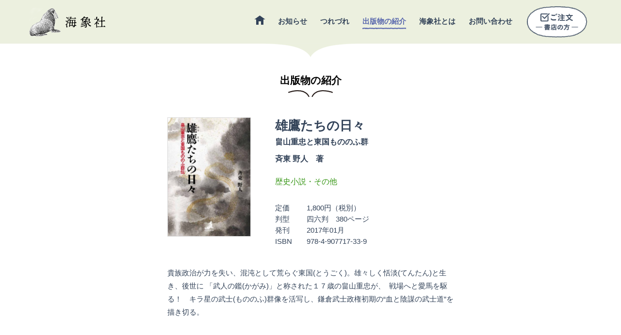

--- FILE ---
content_type: text/html; charset=UTF-8
request_url: https://www.kaizosha.co.jp/books/000330.html
body_size: 30225
content:
<!DOCTYPE html>
<html lang="ja">
<head>
<!-- Global site tag (gtag.js) - Google Analytics -->
<script async src="https://www.googletagmanager.com/gtag/js?id=UA-142723752-1"></script>
<script>
  window.dataLayer = window.dataLayer || [];
  function gtag(){dataLayer.push(arguments);}
  gtag('js', new Date());
  gtag('config', 'UA-142723752-1');
</script>

<meta charset="UTF-8">
<meta http-equiv="X-UA-Compatible" content="IE=edge">


<meta name="copyright" content="Copyright &copy; kaizosha, Inc. All rights reserved.">
<meta name="viewport" content="width=device-width,initial-scale=1">
<meta name="format-detection" content="telephone=no">
<link rel="shortcut icon" type="image/x-icon" href="/favicon.ico" />

	<style>img:is([sizes="auto" i], [sizes^="auto," i]) { contain-intrinsic-size: 3000px 1500px }</style>
	
		<!-- All in One SEO 4.8.7 - aioseo.com -->
		<title>雄鷹たちの日々 | （株）海象社 | 出版社</title>
	<meta name="robots" content="max-image-preview:large" />
	<link rel="canonical" href="https://www.kaizosha.co.jp/books/000330.html" />
	<meta name="generator" content="All in One SEO (AIOSEO) 4.8.7" />
		<meta property="og:locale" content="ja_JP" />
		<meta property="og:site_name" content="海象社" />
		<meta property="og:type" content="article" />
		<meta property="og:title" content="雄鷹たちの日々 | （株）海象社 | 出版社" />
		<meta property="og:url" content="https://www.kaizosha.co.jp/books/000330.html" />
		<meta property="og:image" content="https://www.kaizosha.co.jp/wp/wp-content/uploads/2019/05/978-4-907717-33-9.jpg" />
		<meta property="og:image:secure_url" content="https://www.kaizosha.co.jp/wp/wp-content/uploads/2019/05/978-4-907717-33-9.jpg" />
		<meta property="og:image:width" content="383" />
		<meta property="og:image:height" content="550" />
		<meta property="article:published_time" content="2019-05-09T01:43:02+00:00" />
		<meta property="article:modified_time" content="2019-07-02T05:36:03+00:00" />
		<meta name="twitter:card" content="summary" />
		<meta name="twitter:title" content="雄鷹たちの日々 | （株）海象社 | 出版社" />
		<meta name="twitter:image" content="https://www.kaizosha.co.jp/wp/wp-content/uploads/2019/07/kaizosha_ogp.jpg" />
		<script type="application/ld+json" class="aioseo-schema">
			{"@context":"https:\/\/schema.org","@graph":[{"@type":"BreadcrumbList","@id":"https:\/\/www.kaizosha.co.jp\/books\/000330.html#breadcrumblist","itemListElement":[{"@type":"ListItem","@id":"https:\/\/www.kaizosha.co.jp#listItem","position":1,"name":"\u30db\u30fc\u30e0","item":"https:\/\/www.kaizosha.co.jp","nextItem":{"@type":"ListItem","@id":"https:\/\/www.kaizosha.co.jp\/books\/#listItem","name":"\u51fa\u7248\u7269\u306e\u7d39\u4ecb"}},{"@type":"ListItem","@id":"https:\/\/www.kaizosha.co.jp\/books\/#listItem","position":2,"name":"\u51fa\u7248\u7269\u306e\u7d39\u4ecb","item":"https:\/\/www.kaizosha.co.jp\/books\/","nextItem":{"@type":"ListItem","@id":"https:\/\/www.kaizosha.co.jp\/books\/category\/others\/#listItem","name":"\u6b74\u53f2\u5c0f\u8aac\u30fb\u305d\u306e\u4ed6"},"previousItem":{"@type":"ListItem","@id":"https:\/\/www.kaizosha.co.jp#listItem","name":"\u30db\u30fc\u30e0"}},{"@type":"ListItem","@id":"https:\/\/www.kaizosha.co.jp\/books\/category\/others\/#listItem","position":3,"name":"\u6b74\u53f2\u5c0f\u8aac\u30fb\u305d\u306e\u4ed6","item":"https:\/\/www.kaizosha.co.jp\/books\/category\/others\/","nextItem":{"@type":"ListItem","@id":"https:\/\/www.kaizosha.co.jp\/books\/000330.html#listItem","name":"\u96c4\u9df9\u305f\u3061\u306e\u65e5\u3005"},"previousItem":{"@type":"ListItem","@id":"https:\/\/www.kaizosha.co.jp\/books\/#listItem","name":"\u51fa\u7248\u7269\u306e\u7d39\u4ecb"}},{"@type":"ListItem","@id":"https:\/\/www.kaizosha.co.jp\/books\/000330.html#listItem","position":4,"name":"\u96c4\u9df9\u305f\u3061\u306e\u65e5\u3005","previousItem":{"@type":"ListItem","@id":"https:\/\/www.kaizosha.co.jp\/books\/category\/others\/#listItem","name":"\u6b74\u53f2\u5c0f\u8aac\u30fb\u305d\u306e\u4ed6"}}]},{"@type":"Organization","@id":"https:\/\/www.kaizosha.co.jp\/#organization","name":"\uff08\u682a\uff09\u6d77\u8c61\u793e","description":"\u591a\u304f\u306e\u751f\u547d\u3068\u5171\u5b58\u3067\u304d\u308b\u3001\u5fc3\u8c4a\u304b\u306a\u793e\u4f1a\u306e\u305f\u3081\u306b\u3000\u3042\u306a\u305f\u306e\u3001\u305d\u3057\u3066\u5730\u57df\u306e\u5b9d\u3082\u306e\u306b\u306a\u308b\u672c\u3065\u304f\u308a\u3092\u76ee\u6307\u3057\u307e\u3059\u3002","url":"https:\/\/www.kaizosha.co.jp\/"},{"@type":"WebPage","@id":"https:\/\/www.kaizosha.co.jp\/books\/000330.html#webpage","url":"https:\/\/www.kaizosha.co.jp\/books\/000330.html","name":"\u96c4\u9df9\u305f\u3061\u306e\u65e5\u3005 | \uff08\u682a\uff09\u6d77\u8c61\u793e | \u51fa\u7248\u793e","inLanguage":"ja","isPartOf":{"@id":"https:\/\/www.kaizosha.co.jp\/#website"},"breadcrumb":{"@id":"https:\/\/www.kaizosha.co.jp\/books\/000330.html#breadcrumblist"},"datePublished":"2019-05-09T10:43:02+09:00","dateModified":"2019-07-02T14:36:03+09:00"},{"@type":"WebSite","@id":"https:\/\/www.kaizosha.co.jp\/#website","url":"https:\/\/www.kaizosha.co.jp\/","name":"\uff08\u682a\uff09\u6d77\u8c61\u793e | \u51fa\u7248\u793e","description":"\u591a\u304f\u306e\u751f\u547d\u3068\u5171\u5b58\u3067\u304d\u308b\u3001\u5fc3\u8c4a\u304b\u306a\u793e\u4f1a\u306e\u305f\u3081\u306b\u3000\u3042\u306a\u305f\u306e\u3001\u305d\u3057\u3066\u5730\u57df\u306e\u5b9d\u3082\u306e\u306b\u306a\u308b\u672c\u3065\u304f\u308a\u3092\u76ee\u6307\u3057\u307e\u3059\u3002","inLanguage":"ja","publisher":{"@id":"https:\/\/www.kaizosha.co.jp\/#organization"}}]}
		</script>
		<!-- All in One SEO -->

<link rel="alternate" type="application/rss+xml" title="（株）海象社 | 出版社 &raquo; フィード" href="https://www.kaizosha.co.jp/feed/" />
<link rel="alternate" type="application/rss+xml" title="（株）海象社 | 出版社 &raquo; コメントフィード" href="https://www.kaizosha.co.jp/comments/feed/" />
<script type="text/javascript">
/* <![CDATA[ */
window._wpemojiSettings = {"baseUrl":"https:\/\/s.w.org\/images\/core\/emoji\/16.0.1\/72x72\/","ext":".png","svgUrl":"https:\/\/s.w.org\/images\/core\/emoji\/16.0.1\/svg\/","svgExt":".svg","source":{"concatemoji":"https:\/\/www.kaizosha.co.jp\/wp\/wp-includes\/js\/wp-emoji-release.min.js"}};
/*! This file is auto-generated */
!function(s,n){var o,i,e;function c(e){try{var t={supportTests:e,timestamp:(new Date).valueOf()};sessionStorage.setItem(o,JSON.stringify(t))}catch(e){}}function p(e,t,n){e.clearRect(0,0,e.canvas.width,e.canvas.height),e.fillText(t,0,0);var t=new Uint32Array(e.getImageData(0,0,e.canvas.width,e.canvas.height).data),a=(e.clearRect(0,0,e.canvas.width,e.canvas.height),e.fillText(n,0,0),new Uint32Array(e.getImageData(0,0,e.canvas.width,e.canvas.height).data));return t.every(function(e,t){return e===a[t]})}function u(e,t){e.clearRect(0,0,e.canvas.width,e.canvas.height),e.fillText(t,0,0);for(var n=e.getImageData(16,16,1,1),a=0;a<n.data.length;a++)if(0!==n.data[a])return!1;return!0}function f(e,t,n,a){switch(t){case"flag":return n(e,"\ud83c\udff3\ufe0f\u200d\u26a7\ufe0f","\ud83c\udff3\ufe0f\u200b\u26a7\ufe0f")?!1:!n(e,"\ud83c\udde8\ud83c\uddf6","\ud83c\udde8\u200b\ud83c\uddf6")&&!n(e,"\ud83c\udff4\udb40\udc67\udb40\udc62\udb40\udc65\udb40\udc6e\udb40\udc67\udb40\udc7f","\ud83c\udff4\u200b\udb40\udc67\u200b\udb40\udc62\u200b\udb40\udc65\u200b\udb40\udc6e\u200b\udb40\udc67\u200b\udb40\udc7f");case"emoji":return!a(e,"\ud83e\udedf")}return!1}function g(e,t,n,a){var r="undefined"!=typeof WorkerGlobalScope&&self instanceof WorkerGlobalScope?new OffscreenCanvas(300,150):s.createElement("canvas"),o=r.getContext("2d",{willReadFrequently:!0}),i=(o.textBaseline="top",o.font="600 32px Arial",{});return e.forEach(function(e){i[e]=t(o,e,n,a)}),i}function t(e){var t=s.createElement("script");t.src=e,t.defer=!0,s.head.appendChild(t)}"undefined"!=typeof Promise&&(o="wpEmojiSettingsSupports",i=["flag","emoji"],n.supports={everything:!0,everythingExceptFlag:!0},e=new Promise(function(e){s.addEventListener("DOMContentLoaded",e,{once:!0})}),new Promise(function(t){var n=function(){try{var e=JSON.parse(sessionStorage.getItem(o));if("object"==typeof e&&"number"==typeof e.timestamp&&(new Date).valueOf()<e.timestamp+604800&&"object"==typeof e.supportTests)return e.supportTests}catch(e){}return null}();if(!n){if("undefined"!=typeof Worker&&"undefined"!=typeof OffscreenCanvas&&"undefined"!=typeof URL&&URL.createObjectURL&&"undefined"!=typeof Blob)try{var e="postMessage("+g.toString()+"("+[JSON.stringify(i),f.toString(),p.toString(),u.toString()].join(",")+"));",a=new Blob([e],{type:"text/javascript"}),r=new Worker(URL.createObjectURL(a),{name:"wpTestEmojiSupports"});return void(r.onmessage=function(e){c(n=e.data),r.terminate(),t(n)})}catch(e){}c(n=g(i,f,p,u))}t(n)}).then(function(e){for(var t in e)n.supports[t]=e[t],n.supports.everything=n.supports.everything&&n.supports[t],"flag"!==t&&(n.supports.everythingExceptFlag=n.supports.everythingExceptFlag&&n.supports[t]);n.supports.everythingExceptFlag=n.supports.everythingExceptFlag&&!n.supports.flag,n.DOMReady=!1,n.readyCallback=function(){n.DOMReady=!0}}).then(function(){return e}).then(function(){var e;n.supports.everything||(n.readyCallback(),(e=n.source||{}).concatemoji?t(e.concatemoji):e.wpemoji&&e.twemoji&&(t(e.twemoji),t(e.wpemoji)))}))}((window,document),window._wpemojiSettings);
/* ]]> */
</script>
<style id='wp-emoji-styles-inline-css' type='text/css'>

	img.wp-smiley, img.emoji {
		display: inline !important;
		border: none !important;
		box-shadow: none !important;
		height: 1em !important;
		width: 1em !important;
		margin: 0 0.07em !important;
		vertical-align: -0.1em !important;
		background: none !important;
		padding: 0 !important;
	}
</style>
<link rel='stylesheet' id='wp-block-library-css' href='https://www.kaizosha.co.jp/wp/wp-includes/css/dist/block-library/style.min.css' type='text/css' media='all' />
<style id='classic-theme-styles-inline-css' type='text/css'>
/*! This file is auto-generated */
.wp-block-button__link{color:#fff;background-color:#32373c;border-radius:9999px;box-shadow:none;text-decoration:none;padding:calc(.667em + 2px) calc(1.333em + 2px);font-size:1.125em}.wp-block-file__button{background:#32373c;color:#fff;text-decoration:none}
</style>
<style id='global-styles-inline-css' type='text/css'>
:root{--wp--preset--aspect-ratio--square: 1;--wp--preset--aspect-ratio--4-3: 4/3;--wp--preset--aspect-ratio--3-4: 3/4;--wp--preset--aspect-ratio--3-2: 3/2;--wp--preset--aspect-ratio--2-3: 2/3;--wp--preset--aspect-ratio--16-9: 16/9;--wp--preset--aspect-ratio--9-16: 9/16;--wp--preset--color--black: #000000;--wp--preset--color--cyan-bluish-gray: #abb8c3;--wp--preset--color--white: #ffffff;--wp--preset--color--pale-pink: #f78da7;--wp--preset--color--vivid-red: #cf2e2e;--wp--preset--color--luminous-vivid-orange: #ff6900;--wp--preset--color--luminous-vivid-amber: #fcb900;--wp--preset--color--light-green-cyan: #7bdcb5;--wp--preset--color--vivid-green-cyan: #00d084;--wp--preset--color--pale-cyan-blue: #8ed1fc;--wp--preset--color--vivid-cyan-blue: #0693e3;--wp--preset--color--vivid-purple: #9b51e0;--wp--preset--gradient--vivid-cyan-blue-to-vivid-purple: linear-gradient(135deg,rgba(6,147,227,1) 0%,rgb(155,81,224) 100%);--wp--preset--gradient--light-green-cyan-to-vivid-green-cyan: linear-gradient(135deg,rgb(122,220,180) 0%,rgb(0,208,130) 100%);--wp--preset--gradient--luminous-vivid-amber-to-luminous-vivid-orange: linear-gradient(135deg,rgba(252,185,0,1) 0%,rgba(255,105,0,1) 100%);--wp--preset--gradient--luminous-vivid-orange-to-vivid-red: linear-gradient(135deg,rgba(255,105,0,1) 0%,rgb(207,46,46) 100%);--wp--preset--gradient--very-light-gray-to-cyan-bluish-gray: linear-gradient(135deg,rgb(238,238,238) 0%,rgb(169,184,195) 100%);--wp--preset--gradient--cool-to-warm-spectrum: linear-gradient(135deg,rgb(74,234,220) 0%,rgb(151,120,209) 20%,rgb(207,42,186) 40%,rgb(238,44,130) 60%,rgb(251,105,98) 80%,rgb(254,248,76) 100%);--wp--preset--gradient--blush-light-purple: linear-gradient(135deg,rgb(255,206,236) 0%,rgb(152,150,240) 100%);--wp--preset--gradient--blush-bordeaux: linear-gradient(135deg,rgb(254,205,165) 0%,rgb(254,45,45) 50%,rgb(107,0,62) 100%);--wp--preset--gradient--luminous-dusk: linear-gradient(135deg,rgb(255,203,112) 0%,rgb(199,81,192) 50%,rgb(65,88,208) 100%);--wp--preset--gradient--pale-ocean: linear-gradient(135deg,rgb(255,245,203) 0%,rgb(182,227,212) 50%,rgb(51,167,181) 100%);--wp--preset--gradient--electric-grass: linear-gradient(135deg,rgb(202,248,128) 0%,rgb(113,206,126) 100%);--wp--preset--gradient--midnight: linear-gradient(135deg,rgb(2,3,129) 0%,rgb(40,116,252) 100%);--wp--preset--font-size--small: 13px;--wp--preset--font-size--medium: 20px;--wp--preset--font-size--large: 36px;--wp--preset--font-size--x-large: 42px;--wp--preset--spacing--20: 0.44rem;--wp--preset--spacing--30: 0.67rem;--wp--preset--spacing--40: 1rem;--wp--preset--spacing--50: 1.5rem;--wp--preset--spacing--60: 2.25rem;--wp--preset--spacing--70: 3.38rem;--wp--preset--spacing--80: 5.06rem;--wp--preset--shadow--natural: 6px 6px 9px rgba(0, 0, 0, 0.2);--wp--preset--shadow--deep: 12px 12px 50px rgba(0, 0, 0, 0.4);--wp--preset--shadow--sharp: 6px 6px 0px rgba(0, 0, 0, 0.2);--wp--preset--shadow--outlined: 6px 6px 0px -3px rgba(255, 255, 255, 1), 6px 6px rgba(0, 0, 0, 1);--wp--preset--shadow--crisp: 6px 6px 0px rgba(0, 0, 0, 1);}:where(.is-layout-flex){gap: 0.5em;}:where(.is-layout-grid){gap: 0.5em;}body .is-layout-flex{display: flex;}.is-layout-flex{flex-wrap: wrap;align-items: center;}.is-layout-flex > :is(*, div){margin: 0;}body .is-layout-grid{display: grid;}.is-layout-grid > :is(*, div){margin: 0;}:where(.wp-block-columns.is-layout-flex){gap: 2em;}:where(.wp-block-columns.is-layout-grid){gap: 2em;}:where(.wp-block-post-template.is-layout-flex){gap: 1.25em;}:where(.wp-block-post-template.is-layout-grid){gap: 1.25em;}.has-black-color{color: var(--wp--preset--color--black) !important;}.has-cyan-bluish-gray-color{color: var(--wp--preset--color--cyan-bluish-gray) !important;}.has-white-color{color: var(--wp--preset--color--white) !important;}.has-pale-pink-color{color: var(--wp--preset--color--pale-pink) !important;}.has-vivid-red-color{color: var(--wp--preset--color--vivid-red) !important;}.has-luminous-vivid-orange-color{color: var(--wp--preset--color--luminous-vivid-orange) !important;}.has-luminous-vivid-amber-color{color: var(--wp--preset--color--luminous-vivid-amber) !important;}.has-light-green-cyan-color{color: var(--wp--preset--color--light-green-cyan) !important;}.has-vivid-green-cyan-color{color: var(--wp--preset--color--vivid-green-cyan) !important;}.has-pale-cyan-blue-color{color: var(--wp--preset--color--pale-cyan-blue) !important;}.has-vivid-cyan-blue-color{color: var(--wp--preset--color--vivid-cyan-blue) !important;}.has-vivid-purple-color{color: var(--wp--preset--color--vivid-purple) !important;}.has-black-background-color{background-color: var(--wp--preset--color--black) !important;}.has-cyan-bluish-gray-background-color{background-color: var(--wp--preset--color--cyan-bluish-gray) !important;}.has-white-background-color{background-color: var(--wp--preset--color--white) !important;}.has-pale-pink-background-color{background-color: var(--wp--preset--color--pale-pink) !important;}.has-vivid-red-background-color{background-color: var(--wp--preset--color--vivid-red) !important;}.has-luminous-vivid-orange-background-color{background-color: var(--wp--preset--color--luminous-vivid-orange) !important;}.has-luminous-vivid-amber-background-color{background-color: var(--wp--preset--color--luminous-vivid-amber) !important;}.has-light-green-cyan-background-color{background-color: var(--wp--preset--color--light-green-cyan) !important;}.has-vivid-green-cyan-background-color{background-color: var(--wp--preset--color--vivid-green-cyan) !important;}.has-pale-cyan-blue-background-color{background-color: var(--wp--preset--color--pale-cyan-blue) !important;}.has-vivid-cyan-blue-background-color{background-color: var(--wp--preset--color--vivid-cyan-blue) !important;}.has-vivid-purple-background-color{background-color: var(--wp--preset--color--vivid-purple) !important;}.has-black-border-color{border-color: var(--wp--preset--color--black) !important;}.has-cyan-bluish-gray-border-color{border-color: var(--wp--preset--color--cyan-bluish-gray) !important;}.has-white-border-color{border-color: var(--wp--preset--color--white) !important;}.has-pale-pink-border-color{border-color: var(--wp--preset--color--pale-pink) !important;}.has-vivid-red-border-color{border-color: var(--wp--preset--color--vivid-red) !important;}.has-luminous-vivid-orange-border-color{border-color: var(--wp--preset--color--luminous-vivid-orange) !important;}.has-luminous-vivid-amber-border-color{border-color: var(--wp--preset--color--luminous-vivid-amber) !important;}.has-light-green-cyan-border-color{border-color: var(--wp--preset--color--light-green-cyan) !important;}.has-vivid-green-cyan-border-color{border-color: var(--wp--preset--color--vivid-green-cyan) !important;}.has-pale-cyan-blue-border-color{border-color: var(--wp--preset--color--pale-cyan-blue) !important;}.has-vivid-cyan-blue-border-color{border-color: var(--wp--preset--color--vivid-cyan-blue) !important;}.has-vivid-purple-border-color{border-color: var(--wp--preset--color--vivid-purple) !important;}.has-vivid-cyan-blue-to-vivid-purple-gradient-background{background: var(--wp--preset--gradient--vivid-cyan-blue-to-vivid-purple) !important;}.has-light-green-cyan-to-vivid-green-cyan-gradient-background{background: var(--wp--preset--gradient--light-green-cyan-to-vivid-green-cyan) !important;}.has-luminous-vivid-amber-to-luminous-vivid-orange-gradient-background{background: var(--wp--preset--gradient--luminous-vivid-amber-to-luminous-vivid-orange) !important;}.has-luminous-vivid-orange-to-vivid-red-gradient-background{background: var(--wp--preset--gradient--luminous-vivid-orange-to-vivid-red) !important;}.has-very-light-gray-to-cyan-bluish-gray-gradient-background{background: var(--wp--preset--gradient--very-light-gray-to-cyan-bluish-gray) !important;}.has-cool-to-warm-spectrum-gradient-background{background: var(--wp--preset--gradient--cool-to-warm-spectrum) !important;}.has-blush-light-purple-gradient-background{background: var(--wp--preset--gradient--blush-light-purple) !important;}.has-blush-bordeaux-gradient-background{background: var(--wp--preset--gradient--blush-bordeaux) !important;}.has-luminous-dusk-gradient-background{background: var(--wp--preset--gradient--luminous-dusk) !important;}.has-pale-ocean-gradient-background{background: var(--wp--preset--gradient--pale-ocean) !important;}.has-electric-grass-gradient-background{background: var(--wp--preset--gradient--electric-grass) !important;}.has-midnight-gradient-background{background: var(--wp--preset--gradient--midnight) !important;}.has-small-font-size{font-size: var(--wp--preset--font-size--small) !important;}.has-medium-font-size{font-size: var(--wp--preset--font-size--medium) !important;}.has-large-font-size{font-size: var(--wp--preset--font-size--large) !important;}.has-x-large-font-size{font-size: var(--wp--preset--font-size--x-large) !important;}
:where(.wp-block-post-template.is-layout-flex){gap: 1.25em;}:where(.wp-block-post-template.is-layout-grid){gap: 1.25em;}
:where(.wp-block-columns.is-layout-flex){gap: 2em;}:where(.wp-block-columns.is-layout-grid){gap: 2em;}
:root :where(.wp-block-pullquote){font-size: 1.5em;line-height: 1.6;}
</style>
<link rel='stylesheet' id='contact-form-7-css' href='https://www.kaizosha.co.jp/wp/wp-content/plugins/contact-form-7/includes/css/styles.css' type='text/css' media='all' />
<link rel='stylesheet' id='base-css' href='https://www.kaizosha.co.jp/shared/css/base.css' type='text/css' media='all' />
<link rel='stylesheet' id='print-css' href='https://www.kaizosha.co.jp/shared/css/print.css' type='text/css' media='print' />
<script type="text/javascript" src="https://www.kaizosha.co.jp/wp/wp-includes/js/jquery/jquery.min.js" id="jquery-core-js"></script>
<script type="text/javascript" src="https://www.kaizosha.co.jp/wp/wp-includes/js/jquery/jquery-migrate.min.js" id="jquery-migrate-js"></script>
<script type="text/javascript" src="https://www.kaizosha.co.jp/shared/js/navigation-drawer.js" id="navigation-drawer-js"></script>
<script type="text/javascript" src="https://www.kaizosha.co.jp/shared/js/heightLine.js" id="heightline-js"></script>
<script type="text/javascript" src="https://www.kaizosha.co.jp/shared/js/footerFixed.js" id="footerFixed-js"></script>
<script type="text/javascript" src="https://www.kaizosha.co.jp/shared/js/config.js" id="config-js"></script>
<link rel="https://api.w.org/" href="https://www.kaizosha.co.jp/wp-json/" /><link rel="alternate" title="JSON" type="application/json" href="https://www.kaizosha.co.jp/wp-json/wp/v2/books/330" /><link rel="EditURI" type="application/rsd+xml" title="RSD" href="https://www.kaizosha.co.jp/wp/xmlrpc.php?rsd" />
<link rel='shortlink' href='https://www.kaizosha.co.jp/?p=330' />
<link rel="alternate" title="oEmbed (JSON)" type="application/json+oembed" href="https://www.kaizosha.co.jp/wp-json/oembed/1.0/embed?url=https%3A%2F%2Fwww.kaizosha.co.jp%2Fbooks%2F000330.html" />
<link rel="alternate" title="oEmbed (XML)" type="text/xml+oembed" href="https://www.kaizosha.co.jp/wp-json/oembed/1.0/embed?url=https%3A%2F%2Fwww.kaizosha.co.jp%2Fbooks%2F000330.html&#038;format=xml" />
</head>
<body class="booksPage singlePage">

<div id="cover"></div>
<div id="container">
<header id="header">
<img src="/shared/img/hd_bg.png" alt="" class="hd_bg retina">
<div class="inner">

<h1 class="siteTitle"><a href="/"><img src="/shared/img/kaizosha.gif" alt="（株）海象社 | 出版社" class="retina"></a></h1>

<nav id="globalNav">
<p class="voiceGuide">グローバルメニューです。</p>
<div class="gn_home"><a href="/"><img src="/shared/img/hd_home.png" alt="HOME" class="imgover retina"></a></div>
<ul>
<li id="menu-item-17" class="menu-item menu-item-type-custom menu-item-object-custom menu-item-17"><a href="/news/">お知らせ</a></li>
<li id="menu-item-18" class="menu-item menu-item-type-custom menu-item-object-custom menu-item-18"><a href="/column/">つれづれ</a></li>
<li id="menu-item-19" class="menu-item menu-item-type-custom menu-item-object-custom menu-item-19"><a href="/books/">出版物の紹介</a></li>
<li id="menu-item-20" class="menu-item menu-item-type-custom menu-item-object-custom menu-item-20"><a href="/about.html">海象社とは</a></li>
<li id="menu-item-24" class="menu-item menu-item-type-custom menu-item-object-custom menu-item-24"><a href="/contact.html">お問い合わせ</a></li>
</ul>
<div class="gn_order"><a href="/order.html"><img src="/shared/img/hd_order.png" alt="ご注文 ー書店の方ー" class="imgover retina"></a></div>
</nav><!-- end #globalNav -->

<a href="javascript:void(0);" class="spMenu"><img src="/shared/img/b_spmenu.png" alt="メニュー" class="retina"></a>
</div><!-- end .innder -->
</header><!-- end #header -->

<header id="header_print">
<img src="/shared/img/kaizosha_print.gif" alt=""><br>
</header><!-- end #header_print -->

<div id="content">
<div class="categoryTitle">
  <h1>出版物の紹介</h1>
</div>

<div class="width--middle cf">

<div id="main">
  <section class="booksDetail">

<div class="thumb pd__b--30">
    <img src="https://www.kaizosha.co.jp/wp/wp-content/uploads/2019/05/978-4-907717-33-9-348x500.jpg" alt="雄鷹たちの日々">
</div>
<div class="infoArea">

<h1 class="title">雄鷹たちの日々</h1>
<div class="subtitle">畠山重忠と東国もののふ群</div>
<div class="author">
斉東 野人　著<br></div>
<div class="category">
<a href="/books/category/others">歴史小説・その他</a> </div>
</div>

<table class="table--noborder mg__b--40">
<tr>
<th>定価</th>
<td>1,800円（税別）</td>
</tr>
<tr>
<th>判型</th>
<td>四六判　380ページ</td>
</tr>
<tr>
<th>発刊</th>
<td>2017年01月</td>
</tr>
<tr>
<th>ISBN</th>
<td>978-4-907717-33-9</td>
</tr>
</table>

<div class="desc bodyArea mg__b--40">
  <p class="p1">貴族政治が力を失い、混沌として荒らぐ東国(とうごく)。雄々しく恬淡(てんたん)と生き、後世に 「武人の鑑(かがみ)」と称された１７歳の畠山重忠が、<span class="Apple-converted-space">&nbsp; </span>戦場へと愛馬を駆る！　キラ星の武士(もののふ)群像を活写し、鎌倉武士政権初期の&ldquo;血と陰謀の武士道&rdquo;を描き切る。</p>
</div>

<div class="detail bodyArea pd__b--20">
  </div>


<div class="tags mg__b--60">
  <h2><span>こんな方へ</span></h2>
  <div class="frame">
    歴史好き  </div>
</div>
</section>

<section class="bannerArea align__c mg__b--35">
<div class="banner mg__b--20">
<a href="https://www.amazon.co.jp/gp/offer-listing/4907717334/ref=tmm_other_meta_binding_new_olp_sr?ie=UTF8&condition=new&qid=1561633929&sr=8-18"><img src="/shared/img/bn_amazon.gif" alt="Amazon 詳細ページへ"></a>
</div>
<div class="banner">
<a href="/order.html"><img src="/shared/img/bn_order.gif" alt="ご注文（書店の方）" class="retina"></a>
</div>
</section>

<div class="socialArea-wrap cf">
<section class="socialArea">
<div class="title"><img src="/shared/img/i_share.gif" class="retina"></div>
<div class="twitter">
<a href="http://twitter.com/share?url=https://www.kaizosha.co.jp/books/000330.html&text=雄鷹たちの日々 畠山重忠と東国もののふ群" onClick="window.open(encodeURI(decodeURI(this.href)), 'tweetwindow', 'width=650, height=470, personalbar=0, toolbar=0, scrollbars=1, sizable=1'); return false;" rel="nofollow"><img src="/shared/img/b_twitter.png" class="retina"></a>
</div>
<div class="facebook">
<a href="http://www.facebook.com/share.php?u=https://www.kaizosha.co.jp/books/000330.html" onclick="window.open(encodeURI(decodeURI(this.href)), 'FBwindow', 'width=554, height=470, menubar=no, toolbar=no, scrollbars=yes'); return false;" rel="nofollow">
  <img src="/shared/img/b_facebook.png" class="retina"></a>
</div>
</section>

<section class="voiceArea">
<div class="banner">
<a href="/voice.html?book-title=雄鷹たちの日々"><img src="/shared/img/b_voice.gif" alt="この本の感想を送る" class="retina"></a>
</div>
</section>
</div>
</div><!-- end #main -->
</div><!-- end .width -->

<div class="recommendArea">
  <img src="/shared/img/ft_bg.png" alt="" class="bg retina">
<h2 class="title"><img src="/shared/img/bks_recommend_title.png" alt="こちらもどうぞ" class="retina"></h2>
<div class="width--large">
<div class="row">
</div>
</div>
</div><!-- end #recommendArea -->

<div class="backArea">
  <img src="/shared/img/hd_bg.png" alt="" class="bg retina">
<div class="back"><a href="/books/">カテゴリー一覧へ</a></div>

</div><!-- end #backArea -->

</div><!-- end #content -->
<div id="footer">
<img src="/shared/img/ft_bg.png" alt="" class="bg retina">
<a href="#" id="pageTop"><img src="/shared/img/b_pagetop.png" alt="ページの先頭へ戻る" class="retina"></a>

<div class="width--large position--relative">
	<div class="copyright">
	Copyright &copy; KAIZOSHA INC. All rights reserved.
	</div><!-- END .copyright -->

	<ul class="privacypolicy list--inline">
	<li><a href="/sitepolicy.html">このサイトについて</a></li>
	<li><a href="/copyright.html">著作権について</a></li>
	<li><a href="/privacypolicy.html">プライバシーポリシー</a></li>
	</ul><!-- END .privacypolicy -->
</div>

</div><!-- END #footer -->
<header id="footer_print">
Copyright &copy; KAIZOSHA INC. All rights reserved.
</header><!-- end #footer_print -->
<script type="speculationrules">
{"prefetch":[{"source":"document","where":{"and":[{"href_matches":"\/*"},{"not":{"href_matches":["\/wp\/wp-*.php","\/wp\/wp-admin\/*","\/wp\/wp-content\/uploads\/*","\/wp\/wp-content\/*","\/wp\/wp-content\/plugins\/*","\/wp\/wp-content\/themes\/kaizosha\/*","\/*\\?(.+)"]}},{"not":{"selector_matches":"a[rel~=\"nofollow\"]"}},{"not":{"selector_matches":".no-prefetch, .no-prefetch a"}}]},"eagerness":"conservative"}]}
</script>
<script type="text/javascript" src="https://www.kaizosha.co.jp/wp/wp-includes/js/dist/hooks.min.js" id="wp-hooks-js"></script>
<script type="text/javascript" src="https://www.kaizosha.co.jp/wp/wp-includes/js/dist/i18n.min.js" id="wp-i18n-js"></script>
<script type="text/javascript" id="wp-i18n-js-after">
/* <![CDATA[ */
wp.i18n.setLocaleData( { 'text direction\u0004ltr': [ 'ltr' ] } );
/* ]]> */
</script>
<script type="text/javascript" src="https://www.kaizosha.co.jp/wp/wp-content/plugins/contact-form-7/includes/swv/js/index.js" id="swv-js"></script>
<script type="text/javascript" id="contact-form-7-js-translations">
/* <![CDATA[ */
( function( domain, translations ) {
	var localeData = translations.locale_data[ domain ] || translations.locale_data.messages;
	localeData[""].domain = domain;
	wp.i18n.setLocaleData( localeData, domain );
} )( "contact-form-7", {"translation-revision-date":"2025-08-05 08:50:03+0000","generator":"GlotPress\/4.0.1","domain":"messages","locale_data":{"messages":{"":{"domain":"messages","plural-forms":"nplurals=1; plural=0;","lang":"ja_JP"},"This contact form is placed in the wrong place.":["\u3053\u306e\u30b3\u30f3\u30bf\u30af\u30c8\u30d5\u30a9\u30fc\u30e0\u306f\u9593\u9055\u3063\u305f\u4f4d\u7f6e\u306b\u7f6e\u304b\u308c\u3066\u3044\u307e\u3059\u3002"],"Error:":["\u30a8\u30e9\u30fc:"]}},"comment":{"reference":"includes\/js\/index.js"}} );
/* ]]> */
</script>
<script type="text/javascript" id="contact-form-7-js-before">
/* <![CDATA[ */
var wpcf7 = {
    "api": {
        "root": "https:\/\/www.kaizosha.co.jp\/wp-json\/",
        "namespace": "contact-form-7\/v1"
    }
};
/* ]]> */
</script>
<script type="text/javascript" src="https://www.kaizosha.co.jp/wp/wp-content/plugins/contact-form-7/includes/js/index.js" id="contact-form-7-js"></script>
</div><!-- end #container -->

<nav class="navigationDrawer">
<a href="javascript:void(0);" class="spMenuClose"><img src="/shared/img/b_spmenu_close.png" alt="CLOSE" class="retina"></a>
<h1 class="menuTitle">メニュー</h1>
<ul>
</ul>
<div class="submenu">
<ul>
</ul>
</div>
</nav>
</body>
</html>

--- FILE ---
content_type: text/css
request_url: https://www.kaizosha.co.jp/shared/css/base.css
body_size: 83269
content:
/*! normalize.css v3.0.3 | MIT License | github.com/necolas/normalize.css */
/**
 * 1. Set default font family to sans-serif.
 * 2. Prevent iOS and IE text size adjust after device orientation change,
 *    without disabling user zoom.
 */
html {
  font-family: sans-serif;
  /* 1 */
  -ms-text-size-adjust: 100%;
  /* 2 */
  -webkit-text-size-adjust: 100%;
  /* 2 */
}

/**
 * Remove default margin.
 */
body {
  margin: 0;
}

/* HTML5 display definitions
   ========================================================================== */
/**
 * Correct `block` display not defined for any HTML5 element in IE 8/9.
 * Correct `block` display not defined for `details` or `summary` in IE 10/11
 * and Firefox.
 * Correct `block` display not defined for `main` in IE 11.
 */
article,
aside,
details,
figcaption,
figure,
footer,
header,
hgroup,
main,
menu,
nav,
section,
summary {
  display: block;
}

/**
 * 1. Correct `inline-block` display not defined in IE 8/9.
 * 2. Normalize vertical alignment of `progress` in Chrome, Firefox, and Opera.
 */
audio,
canvas,
progress,
video {
  display: inline-block;
  /* 1 */
  vertical-align: baseline;
  /* 2 */
}

/**
 * Prevent modern browsers from displaying `audio` without controls.
 * Remove excess height in iOS 5 devices.
 */
audio:not([controls]) {
  display: none;
  height: 0;
}

/**
 * Address `[hidden]` styling not present in IE 8/9/10.
 * Hide the `template` element in IE 8/9/10/11, Safari, and Firefox < 22.
 */
[hidden],
template {
  display: none;
}

/* Links
   ========================================================================== */
/**
 * Remove the gray background color from active links in IE 10.
 */
a {
  background-color: transparent;
}

/**
 * Improve readability of focused elements when they are also in an
 * active/hover state.
 */
a:active,
a:hover {
  outline: 0;
}

/* Text-level semantics
   ========================================================================== */
/**
 * Address styling not present in IE 8/9/10/11, Safari, and Chrome.
 */
abbr[title] {
  border-bottom: 1px dotted;
}

/**
 * Address style set to `bolder` in Firefox 4+, Safari, and Chrome.
 */
b,
strong {
  font-weight: bold;
}

/**
 * Address styling not present in Safari and Chrome.
 */
dfn {
  font-style: italic;
}

/**
 * Address variable `h1` font-size and margin within `section` and `article`
 * contexts in Firefox 4+, Safari, and Chrome.
 */
h1, .h1 {
  font-size: 2em;
  margin: 0.67em 0;
}

/**
 * Address styling not present in IE 8/9.
 */
mark {
  background: #ff0;
  color: #000;
}

/**
 * Address inconsistent and variable font size in all browsers.
 */
small {
  font-size: 80%;
}

/**
 * Prevent `sub` and `sup` affecting `line-height` in all browsers.
 */
sub,
sup {
  font-size: 75%;
  line-height: 0;
  position: relative;
  vertical-align: baseline;
}

sup {
  top: -0.5em;
}

sub {
  bottom: -0.25em;
}

/* Embedded content
   ========================================================================== */
/**
 * Remove border when inside `a` element in IE 8/9/10.
 */
img {
  border: 0;
}

/**
 * Correct overflow not hidden in IE 9/10/11.
 */
svg:not(:root) {
  overflow: hidden;
}

/* Grouping content
   ========================================================================== */
/**
 * Address margin not present in IE 8/9 and Safari.
 */
figure {
  margin: 1em 40px;
}

/**
 * Address differences between Firefox and other browsers.
 */
hr {
  box-sizing: content-box;
  height: 0;
}

/**
 * Contain overflow in all browsers.
 */
pre {
  overflow: auto;
}

/**
 * Address odd `em`-unit font size rendering in all browsers.
 */
code,
kbd,
pre,
samp {
  font-family: monospace, monospace;
  font-size: 1em;
}

/* Forms
   ========================================================================== */
/**
 * Known limitation: by default, Chrome and Safari on OS X allow very limited
 * styling of `select`, unless a `border` property is set.
 */
/**
 * 1. Correct color not being inherited.
 *    Known issue: affects color of disabled elements.
 * 2. Correct font properties not being inherited.
 * 3. Address margins set differently in Firefox 4+, Safari, and Chrome.
 */
button,
input,
optgroup,
select,
textarea {
  color: inherit;
  /* 1 */
  font: inherit;
  /* 2 */
  margin: 0;
  /* 3 */
}

/**
 * Address `overflow` set to `hidden` in IE 8/9/10/11.
 */
button {
  overflow: visible;
}

/**
 * Address inconsistent `text-transform` inheritance for `button` and `select`.
 * All other form control elements do not inherit `text-transform` values.
 * Correct `button` style inheritance in Firefox, IE 8/9/10/11, and Opera.
 * Correct `select` style inheritance in Firefox.
 */
button,
select {
  text-transform: none;
}

/**
 * 1. Avoid the WebKit bug in Android 4.0.* where (2) destroys native `audio`
 *    and `video` controls.
 * 2. Correct inability to style clickable `input` types in iOS.
 * 3. Improve usability and consistency of cursor style between image-type
 *    `input` and others.
 */
button,
html input[type="button"],
input[type="reset"],
input[type="submit"] {
  -webkit-appearance: button;
  /* 2 */
  cursor: pointer;
  /* 3 */
}

/**
 * Re-set default cursor for disabled elements.
 */
button[disabled],
html input[disabled] {
  cursor: default;
}

/**
 * Remove inner padding and border in Firefox 4+.
 */
button::-moz-focus-inner,
input::-moz-focus-inner {
  border: 0;
  padding: 0;
}

/**
 * Address Firefox 4+ setting `line-height` on `input` using `!important` in
 * the UA stylesheet.
 */
input {
  line-height: normal;
}

/**
 * It's recommended that you don't attempt to style these elements.
 * Firefox's implementation doesn't respect box-sizing, padding, or width.
 *
 * 1. Address box sizing set to `content-box` in IE 8/9/10.
 * 2. Remove excess padding in IE 8/9/10.
 */
input[type="checkbox"],
input[type="radio"] {
  box-sizing: border-box;
  /* 1 */
  padding: 0;
  /* 2 */
}

/**
 * Fix the cursor style for Chrome's increment/decrement buttons. For certain
 * `font-size` values of the `input`, it causes the cursor style of the
 * decrement button to change from `default` to `text`.
 */
input[type="number"]::-webkit-inner-spin-button,
input[type="number"]::-webkit-outer-spin-button {
  height: auto;
}

/**
 * 1. Address `appearance` set to `searchfield` in Safari and Chrome.
 * 2. Address `box-sizing` set to `border-box` in Safari and Chrome.
 */
input[type="search"] {
  -webkit-appearance: textfield;
  /* 1 */
  box-sizing: content-box;
  /* 2 */
}

/**
 * Remove inner padding and search cancel button in Safari and Chrome on OS X.
 * Safari (but not Chrome) clips the cancel button when the search input has
 * padding (and `textfield` appearance).
 */
input[type="search"]::-webkit-search-cancel-button,
input[type="search"]::-webkit-search-decoration {
  -webkit-appearance: none;
}

/**
 * Define consistent border, margin, and padding.
 */
fieldset {
  border: 1px solid #c0c0c0;
  margin: 0 2px;
  padding: 0.35em 0.625em 0.75em;
}

/**
 * 1. Correct `color` not being inherited in IE 8/9/10/11.
 * 2. Remove padding so people aren't caught out if they zero out fieldsets.
 */
legend {
  border: 0;
  /* 1 */
  padding: 0;
  /* 2 */
}

/**
 * Remove default vertical scrollbar in IE 8/9/10/11.
 */
textarea {
  overflow: auto;
}

/**
 * Don't inherit the `font-weight` (applied by a rule above).
 * NOTE: the default cannot safely be changed in Chrome and Safari on OS X.
 */
optgroup {
  font-weight: bold;
}

/* Tables
   ========================================================================== */
/**
 * Remove most spacing between table cells.
 */
table {
  border-collapse: collapse;
  border-spacing: 0;
}

td,
th {
  padding: 0;
}

body {
  font-family: Helvetica, Arial, "游ゴシック", YuGothic, "ヒラギノ角ゴ ProN W3", "Hiragino Kaku Gothic ProN", "メイリオ", Meiryo, sans-serif, Verdana;
  line-height: 1.7em;
  color: #334359;
  background-color: #fff;
  font-size: 16px;
  word-wrap: break-word;
  overflow-wrap: break-word;
}
@media all and (-ms-high-contrast: none) {
  body {
    font-family: "メイリオ", Meiryo, "游ゴシック体", "Yu Gothic", YuGothic, "ヒラギノ角ゴシック Pro", "Hiragino Kaku Gothic Pro", "ＭＳ Ｐゴシック", "MS PGothic", sans-serif;
  }
}
@media print, screen and (min-width: 610px) {
  body {
    font-size: 16px;
  }
}
@media print, screen and (min-width: 770px) {
  body {
    line-height: 1.7em;
  }
}

a {
  text-decoration: none;
}

a:link {
  color: #334359;
}

a:visited {
  color: #334359;
}

a:hover, a:visited:hover {
  color: #5867ad;
  text-decoration: none;
}

a:active {
  color: #5867ad;
}

a:hover img {
  opacity: 0.7;
  filter: alpha(opacity=70);
}
a:hover img.no--opt, a:hover img.imgover {
  opacity: 1;
  filter: alpha(opacity=100);
}

h1, .h1, h2, .h2, h3, .h3, h4, .h4, h5, .h5, h6, .h6 {
  margin: 0;
  margin-bottom: 1.2em;
  position: relative;
  line-height: 1.5em;
  font-weight: bold;
}

h1, .h1 {
  font-size: 200%;
  letter-spacing: 0em;
  line-height: 1.5em;
}

h2, .h2 {
  font-size: 160%;
  letter-spacing: 0em;
  line-height: 1.5em;
}

h3, .h3 {
  font-size: 140%;
}

h4, .h4 {
  font-size: 125%;
}

h5, .h5 {
  font-size: 110%;
}

h6, .h6 {
  font-size: 100%;
}

/*
.newsPage.singlePage #main {
  h1,h2,h3{
    @media print, screen and (min-width: 770px) {
      margin-left:-15px;
      margin-right:-15px;
    }
  }
}
*/
p, blockquote, table, ul, ol {
  margin: 0 0 1.7em;
}

blockquote {
  background-color: #fff;
  border-radius: 5px;
  padding: 38px 30px 5px;
  position: relative;
  line-height: 2em;
  font-size: 90%;
}
blockquote p {
  margin: 0 0 1.7em;
}
blockquote:before {
  position: absolute;
  left: 10px;
  top: 30px;
  color: #ccc;
  content: "“";
  font-family: "リュウミン R-KL", "游明朝", Yu Mincho, YuMincho, "ヒラギノ明朝 ProN W3", "Hiragino Mincho ProN", "HG明朝E", "ＭＳ Ｐ明朝", "ＭＳ 明朝";
  font-size: 500%;
}
blockquote:after {
  position: absolute;
  right: 10px;
  bottom: -10px;
  color: #ccc;
  content: "”";
  font-family: "リュウミン R-KL", "游明朝", Yu Mincho, YuMincho, "ヒラギノ明朝 ProN W3", "Hiragino Mincho ProN", "HG明朝E", "ＭＳ Ｐ明朝", "ＭＳ 明朝";
  font-size: 500%;
}

ul, ol {
  margin: 0 0 2.2em 2.8em;
  padding: 0;
}

li {
  margin-bottom: 0.6em;
  line-height: 1.7em;
}

li > ul, li > ol {
  margin-top: 0.6em;
  margin-left: 1.8em;
}

dl {
  margin: 0 0 2.2em;
  padding: 0;
}

dt {
  font-weight: bold;
}

dd {
  margin: 0 0 2.2em 2em;
  padding: 0;
}

img {
  max-width: 100%;
  height: auto;
  vertical-align: middle;
}

.mt-image-left,
.mt-image-right {
  max-width: 50%;
}
@media print, screen and (min-width: 770px) {
  .mt-image-left,
  .mt-image-right {
    max-width: 100%;
  }
}

table {
  border-collapse: collapse;
  border-spacing: 0;
  word-wrap: break-word;
}
table th, table td {
  /*display:block;*/
}
@media print, screen and (min-width: 770px) {
  table th, table td {
    /*display:table-cell;*/
  }
}
table th *, table td * {
  line-height: 1.5em;
}
@media print, screen and (min-width: 770px) {
  table th img, table td img {
    max-width: none;
  }
}
table th {
  border: 1px #555 solid;
  padding: 10px;
  background-color: #cecec4;
  text-align: center;
}
table td {
  border: 1px #555 solid;
  vertical-align: top;
  padding: 10px;
  background-color: #fff;
}
table ul, table ol {
  margin-bottom: 0;
}

input[type="text"],
input[type="tel"],
input[type="textarea"],
input[type="email"],
textarea,
select {
  border: 1px #CCC solid;
  outline: none;
}

select {
  position: relative;
}
select:after {
  position: absolute;
  left: 10px;
  top: 3px;
  color: #333;
  content: "\f107";
  font-family: FontAwesome;
  z-index: 100;
}

hr {
  border: none;
  border-top: 1px dotted #2695a9;
  margin-top: 2em;
  margin-bottom: 2em;
}

/* text-align */
.align__l {
  text-align: left !important;
}

.align__r {
  text-align: right !important;
}

.align__c {
  text-align: center !important;
}

.aligncenter {
  display: block;
  margin-left: auto;
  margin-right: auto;
}

.valign__t {
  vertical-align: top !important;
}

.valign__m {
  vertical-align: middle !important;
}

.valign__b {
  vertical-align: bottom !important;
}

/* margin */
.mg--xs {
  margin: 0.5em 0.7em !important;
}

.mg--sm {
  margin: 1em 1.2em !important;
}

.mg--md {
  margin: 2.5em 2.7em !important;
}

.mg--lg {
  margin: 4em 4.2em !important;
}

.mg--xl {
  margin: 6em 6.2em !important;
}

.mg__t--xs {
  margin-top: 0.5em !important;
}

.mg__t--sm {
  margin-top: 1em !important;
}

.mg__t--md {
  margin-top: 2.5em !important;
}

.mg__t--lg {
  margin-top: 4em !important;
}

.mg__t--xl {
  margin-top: 6em !important;
}

.mg__t--0 {
  margin-top: 0 !important;
}

.mg__t--5 {
  margin-top: 5px !important;
}

.mg__t--10 {
  margin-top: 10px !important;
}

.mg__b--xs {
  margin-bottom: 0.5em !important;
}

.mg__b--sm {
  margin-bottom: 2.2em !important;
}

.mg__b--md {
  margin-bottom: 4em !important;
}

.mg__b--lg {
  margin-bottom: 6em !important;
}

.mg__b--xl {
  margin-bottom: 8em !important;
}

.mg__b--0 {
  margin-bottom: 0 !important;
}

.mg__b--5 {
  margin-bottom: 5px !important;
}

.mg__b--10 {
  margin-bottom: 10px !important;
}

.mg__b--15 {
  margin-bottom: 15px !important;
}

.mg__b--20 {
  margin-bottom: 20px !important;
}

.mg__b--25 {
  margin-bottom: 25px !important;
}

.mg__b--30 {
  margin-bottom: 30px !important;
}

.mg__b--35 {
  margin-bottom: 35px !important;
}

.mg__b--40 {
  margin-bottom: 40px !important;
}

.mg__b--45 {
  margin-bottom: 45px !important;
}

.mg__b--50 {
  margin-bottom: 50px !important;
}

.mg__b--60 {
  margin-bottom: 60px !important;
}

.mg__b--70 {
  margin-bottom: 70px !important;
}

.mg__b--80 {
  margin-bottom: 80px !important;
}

.mg__b--90 {
  margin-bottom: 90px !important;
}

.mg__b--100 {
  margin-bottom: 100px !important;
}

.mg__l--0 {
  margin-left: 0px !important;
}

.mg__l--5 {
  margin-left: 5px !important;
}

.mg__l--10 {
  margin-left: 10px !important;
}

.mg__l--15 {
  margin-left: 15px !important;
}

.mg__l--20 {
  margin-left: 20px !important;
}

.mg__l--25 {
  margin-left: 25px !important;
}

.mg__l--30 {
  margin-left: 30px !important;
}

.mg__l--35 {
  margin-left: 35px !important;
}

.mg__l--40 {
  margin-left: 40px !important;
}

.mg__l--45 {
  margin-left: 45px !important;
}

.mg__l--50 {
  margin-left: 50px !important;
}

.mg__w--0 {
  margin-left: 0 !important;
  margin-right: 0 !important;
}

.mg__w--5 {
  margin-left: 5px !important;
  margin-right: 5px !important;
}

.mg__w--10, .mg__w--15, .mg__w--20, .mg__w--25, .mg__w--30,
.mg__w--35, .mg__w--40, .mg__w--45, .mg__w--50,
.mg__w--55, .mg__w--60, .mg__w--65, .mg__w--70,
.mg__w--75, .mg__w--80, .mg__w--85, .mg__w--90, .mg__w--150 {
  margin-left: 10px !important;
  margin-right: 10px !important;
}

@media print, screen and (min-width: 770px) {
  .mg__w--15 {
    margin-left: 15px !important;
    margin-right: 15px !important;
  }

  .mg__w--20 {
    margin-left: 20px !important;
    margin-right: 20px !important;
  }

  .mg__w--25 {
    margin-left: 25px !important;
    margin-right: 25px !important;
  }

  .mg__w--30 {
    margin-left: 30px !important;
    margin-right: 30px !important;
  }

  .mg__w--35 {
    margin-left: 35px !important;
    margin-right: 35px !important;
  }

  .mg__w--40 {
    margin-left: 40px !important;
    margin-right: 40px !important;
  }

  .mg__w--45 {
    margin-left: 45px !important;
    margin-right: 45px !important;
  }

  .mg__w--50 {
    margin-left: 50px !important;
    margin-right: 50px !important;
  }

  .mg__w--55 {
    margin-left: 55px !important;
    margin-right: 55px !important;
  }

  .mg__w--60 {
    margin-left: 60px !important;
    margin-right: 60px !important;
  }

  .mg__w--65 {
    margin-left: 65px !important;
    margin-right: 65px !important;
  }

  .mg__w--70 {
    margin-left: 70px !important;
    margin-right: 70px !important;
  }

  .mg__w--75 {
    margin-left: 75px !important;
    margin-right: 75px !important;
  }

  .mg__w--80 {
    margin-left: 80px !important;
    margin-right: 80px !important;
  }

  .mg__w--85 {
    margin-left: 85px !important;
    margin-right: 85px !important;
  }

  .mg__w--90 {
    margin-left: 90px !important;
    margin-right: 90px !important;
  }

  .mg__w--150 {
    margin-left: 150px !important;
    margin-right: 150px !important;
  }
}
.mg__w--auto {
  margin-left: auto !important;
  margin-right: auto !important;
}

.mg__w--lead {
  margin-left: 0 !important;
  margin-right: 0 !important;
}
@media print, screen and (min-width: 770px) {
  .mg__w--lead {
    margin-left: -15px !important;
    margin-right: -15px !important;
  }
}

.mg__w--mainimage {
  font-size: 100%;
  margin-left: 0 !important;
  margin-right: 0 !important;
}
@media print, screen and (min-width: 770px) {
  .mg__w--mainimage {
    margin-left: -15px !important;
    margin-right: -15px !important;
  }
}
@media print, screen and (min-width: 1060px) {
  .mg__w--mainimage {
    margin-left: -180px !important;
    margin-right: -180px !important;
  }
}

/* padding */
.pd--0 {
  padding: 0 !important;
}

.pd--xs {
  padding: 0.5em 0.7em !important;
}

.pd--sm {
  padding: 1em 1.2em !important;
}

.pd--md {
  padding: 2.5em 2.7em !important;
}

.pd--lg {
  padding: 4em 4.2em !important;
}

.pd--xl {
  padding: 6em 6.2em !important;
}

.pd__t--xs {
  padding-top: 0.5em !important;
}

.pd__t--sm {
  padding-top: 1em !important;
}

.pd__t--md {
  padding-top: 2.5em !important;
}

.pd__t--lg {
  padding-top: 4em !important;
}

.pd__t--xl {
  padding-top: 6em !important;
}

.pd__b--xs {
  padding-bottom: 0.5em !important;
}

.pd__b--sm {
  padding-bottom: 1em !important;
}

.pd__b--md {
  padding-bottom: 2.5em !important;
}

.pd__b--lg {
  padding-bottom: 4em !important;
}

.pd__b--xl {
  padding-bottom: 6em !important;
}

.pd__h--xs {
  padding-top: 0.5em !important;
  padding-bottom: 0.5em !important;
}

.pd__h--sm {
  padding-top: 1em !important;
  padding-bottom: 1em !important;
}

.pd__h--md {
  padding-top: 2.5em !important;
  padding-bottom: 2.5em !important;
}

.pd__h--lg {
  padding-top: 4em !important;
  padding-bottom: 4em !important;
}

.pd__h--xl {
  padding-top: 6em !important;
  padding-bottom: 6em !important;
}

.pd__t--0 {
  padding-top: 0 !important;
}

.pd__t--10 {
  padding-top: 10px !important;
}

.pd__t--20 {
  padding-top: 20px !important;
}

.pd__t--30 {
  padding-top: 30px !important;
}

.pd__t--40 {
  padding-top: 40px !important;
}

.pd__t--50 {
  padding-top: 50px !important;
}

.pd__b--0 {
  padding-bottom: 0 !important;
}

.pd__b--5 {
  padding-bottom: 5px !important;
}

.pd__b--10 {
  padding-bottom: 10px !important;
}

.pd__b--15 {
  padding-bottom: 15px !important;
}

.pd__b--20 {
  padding-bottom: 20px !important;
}

.pd__b--25 {
  padding-bottom: 25px !important;
}

.pd__b--30 {
  padding-bottom: 30px !important;
}

.pd__b--35 {
  padding-bottom: 35px !important;
}

.pd__b--40 {
  padding-bottom: 40px !important;
}

.pd__b--45 {
  padding-bottom: 45px !important;
}

.pd__b--50 {
  padding-bottom: 50px !important;
}

.pd__b--60 {
  padding-bottom: 60px !important;
}

.pd__b--70 {
  padding-bottom: 70px !important;
}

.pd__b--80 {
  padding-bottom: 80px !important;
}

.pd__b--90 {
  padding-bottom: 90px !important;
}

.pd__b--100 {
  padding-bottom: 100px !important;
}

/* no */
.no--border {
  border: none !important;
}

.no--underline {
  text-decoration: none !important;
}

/* display */
.display--block {
  display: block !important;
}

.display--inline-block {
  display: inline-block !important;
}

/* display--none */
.display--none-max-sm {
  display: none;
}
@media print, screen and (min-width: 610px) {
  .display--none-max-sm {
    display: block;
  }
}

.display--none-max-md {
  display: none;
}
@media print, screen and (min-width: 770px) {
  .display--none-max-md {
    display: block;
  }
}

.display--none-max-lg {
  display: none;
}
@media print, screen and (min-width: 1060px) {
  .display--none-max-lg {
    display: block;
  }
}

.display--none-min-sm {
  display: block;
}
@media print, screen and (min-width: 610px) {
  .display--none-min-sm {
    display: none;
  }
}

.display--none-min-md {
  display: block;
}
@media print, screen and (min-width: 770px) {
  .display--none-min-md {
    display: none;
  }
}

.display--none-min-lg {
  display: block;
}
@media print, screen and (min-width: 1060px) {
  .display--none-min-lg {
    display: none;
  }
}

/* voice guide */
.voiceGuide {
  display: block;
  position: absolute;
  left: -10000px;
  top: -10000px;
}

/* text */
.font--xs {
  font-size: 75%;
  line-height: 1.6em;
  display: inline-block;
}

.font--sm {
  font-size: 83%;
  line-height: 1.6em;
  display: inline-block;
}

.font--md {
  font-size: 100%;
}

.font--lg {
  font-size: 125%;
}

.font--xl {
  font-size: 150%;
}

.font--70 {
  font-size: 70%;
}

.font--75 {
  font-size: 75%;
}

.font--80 {
  font-size: 80%;
}

.font--85 {
  font-size: 85%;
}

.font--90 {
  font-size: 90%;
}

.font--100 {
  font-size: 100%;
}

.font--110 {
  font-size: 110%;
}

.font--115 {
  font-size: 115%;
}

.font--120 {
  font-size: 120%;
}

.font--125 {
  font-size: 125%;
}

.font--130 {
  font-size: 130%;
}

.font--140 {
  font-size: 140%;
}

.font--150 {
  font-size: 150%;
}

.font--160 {
  font-size: 160%;
}

.font--170 {
  font-size: 170%;
}

.font--180 {
  font-size: 180%;
}

.font--190 {
  font-size: 190%;
}

.font--200 {
  font-size: 200%;
}

.font--gothic {
  font-family: Helvetica, Arial, "游ゴシック", YuGothic, "ヒラギノ角ゴ ProN W3", "Hiragino Kaku Gothic ProN", "メイリオ", Meiryo, sans-serif, Verdana;
}

.font--mincho {
  font-family: "リュウミン R-KL", "游明朝", Yu Mincho, YuMincho, "ヒラギノ明朝 ProN W3", "Hiragino Mincho ProN", "HG明朝E", "ＭＳ Ｐ明朝", "ＭＳ 明朝";
}

.font--relate {
  font-size: 91%;
  line-height: 1.6em;
}

.weight--normal {
  font-weight: normal;
}

.weight--bold {
  font-weight: bold;
}

.lineheight--0 {
  line-height: 0;
}

.lineheight--1 {
  line-height: 1em;
}

.lineheight--11 {
  line-height: 1.1em;
}

.lineheight--12 {
  line-height: 1.2em;
}

.lineheight--13 {
  line-height: 1.3em;
}

.lineheight--14 {
  line-height: 1.4em;
}

.lineheight--15 {
  line-height: 1.5em;
}

.lineheight--16 {
  line-height: 1.6em;
}

.lineheight--17 {
  line-height: 1.7em;
}

.lineheight--18 {
  line-height: 1.8em;
}

.lineheight--19 {
  line-height: 1.9em;
}

.lineheight--2 {
  line-height: 2em;
}

.width--10 {
  width: 10%;
}

.width--20 {
  width: 20%;
}

.width--30 {
  width: 30%;
}

.width--40 {
  width: 40%;
}

.width--50 {
  width: 50%;
}

.width--60 {
  width: 60%;
}

.width--70 {
  width: 70%;
}

.width--80 {
  width: 80%;
}

.width--90 {
  width: 90%;
}

.width--100 {
  width: 100%;
}

.width--full {
  width: 100% !important;
  margin-left: 0 !important;
  margin-right: 0 !important;
}

.width--small, .width--middle, .width--large {
  margin-left: 20px !important;
  margin-right: 20px !important;
}
@media screen and (min-width: 680px) {
  .width--small, .width--middle, .width--large {
    margin-left: 30px !important;
    margin-right: 30px !important;
  }
}

@media screen and (min-width: 680px) {
  .width--small {
    width: 640px !important;
    margin-left: auto !important;
    margin-right: auto !important;
  }
}
@media screen and (min-width: 920px) {
  .width--middle {
    width: 860px !important;
    margin-left: auto !important;
    margin-right: auto !important;
  }
}
@media screen and (min-width: 1060px) {
  .width--large {
    width: 1000px !important;
    margin-left: auto !important;
    margin-right: auto !important;
  }
}
.width--top {
  margin-left: 20px;
  margin-right: 20px;
}
@media print, screen and (min-width: 610px) {
  .width--top {
    margin-left: auto;
    margin-right: auto;
    width: 590px;
  }
}
@media print, screen and (min-width: 770px) {
  .width--top {
    margin-left: 20px;
    margin-right: 20px;
    width: auto;
  }
}
@media print, screen and (min-width: 840px) {
  .width--top {
    margin-left: auto;
    margin-right: auto;
    width: 820px;
  }
}

.nowrap {
  white-space: nowrap;
}

/* border */
.border {
  border: 1px #2695a9 solid;
}

.border__t {
  border-top: 1px #2695a9 solid;
}

.border__b {
  border-bottom: 1px #2695a9 solid;
}

.border__h {
  border-top: 1px #2695a9 solid;
  border-bottom: 1px #2695a9 solid;
}

.border__l {
  border-left: 1px #2695a9 solid;
}

.border__r {
  border-right: 1px #2695a9 solid;
}

.border__w {
  border-left: 1px #2695a9 solid;
  border-right: 1px #2695a9 solid;
}

.border--main {
  border-color: #2695a9;
}

.border--sub-dark {
  border-color: #2695a9;
}

.border--sub-light {
  border-color: #cadbdf;
}

.border--insert {
  border-color: #ff3b1f;
}

.border--neutral {
  border-color: #ecf0df;
}

.border--books {
  border: 2px #e6e6e6 solid;
}

/* border-radius */
.radius--xs {
  border-radius: 3px;
}

.radius--sm {
  border-radius: 4px;
}

.radius--md {
  border-radius: 6px;
}

.radius--lg {
  border-radius: 10px;
}

.radius--xl {
  border-radius: 14px;
}

/* base */
.base--neutral {
  background-color: #ecf0df;
  border-radius: 4px;
  padding: 10px;
}

/* position--relative */
.position--relative {
  position: relative;
}

.position--absolute {
  position: absolute;
}

.position--fixed {
  position: fixed;
}

/* indent */
.idt1 {
  padding-left: 1em;
  text-indent: -1em;
}

.idt2 {
  padding-left: 2em;
  text-indent: -2em;
}

.idt3 {
  padding-left: 3em;
  text-indent: -3em;
}

/* wordpress */
.wp_edit {
  position: absolute;
  right: 5px;
  top: 20px;
  width: 55px;
  height: 50px;
  padding-top: 5px;
  display: block;
  background-color: #fff;
  border-radius: 5px;
  line-height: 0.5em;
  opacity: 0.7;
}
.wp_edit a:hover {
  text-decoration: none;
}

/* iframe レスポンシブ対応 */
.iframeArea {
  position: relative;
  width: 100%;
  padding-top: 56.25%;
}
.iframeArea iframe {
  position: absolute;
  top: 0;
  right: 0;
  width: 100% !important;
  height: 100% !important;
}

/* 背景画像のRetina対応 */
/* #button */
a.btn {
  border-radius: 100px;
  color: #fff;
  background-color: #334359;
  display: inline-block;
  line-height: 1.5em;
  padding: 12px 25px 10px;
  font-size: 92%;
  text-align: center;
  vertical-align: baseline;
  white-space: nowrap;
}
a.btn:hover {
  opacity: 0.7;
  color: #fff;
}
a.btn span {
  padding-left: 0.9em;
  background: url("/shared/img/i_arrow.png") no-repeat left center;
}
a.btn:hover span {
  background: url("/shared/img/i_arrow-white.png") no-repeat left center;
}

input.btn {
  border-radius: 100px;
  color: #fff;
  background-color: #334359;
  display: inline-block;
  line-height: 1.5em;
  padding: 12px 25px 10px;
  font-size: 92%;
  text-align: center;
  vertical-align: baseline;
  white-space: nowrap;
}
input.btn:hover {
  opacity: 0.7;
  color: #fff;
}

/* #clearfix, floatclear, reset */
.clearfix:before, .clearfix:after, .cf:before, .cf:after {
  content: "";
  display: table;
}
.clearfix:after, .cf:after {
  clear: both;
}

.flc {
  clear: both;
  position: relative;
  width: 0px;
}

.flc span {
  display: block;
  position: absolute;
  left: -10000px;
}

.reset {
  margin: 0;
  padding: 0;
  list-style: none;
  font-weight: normal;
  font-size: 100%;
  border: none;
  background: none;
  font-family: Helvetica, Arial, "游ゴシック", YuGothic, "ヒラギノ角ゴ ProN W3", "Hiragino Kaku Gothic ProN", "メイリオ", Meiryo, sans-serif, Verdana;
}

/* #colors */
.color--main {
  color: #2695a9;
}

.color--sub-dark {
  color: #2695a9;
}

.color--sub-light {
  color: #cadbdf;
}

.color--insert {
  color: #ff3b1f;
}

.color--neutral {
  color: #ecf0df;
}

.color--text {
  color: #334359;
}

.color--notice {
  color: #ff3b1f;
}

.color--white {
  color: #fff;
}

.color--footer {
  color: #20964a;
}

.color--twitter {
  color: #55ACEE;
}

.color--facebook {
  color: #3b5998;
}

.color--googleplus {
  color: #C53727;
}

.color--pocket {
  color: #EE4256;
}

.color--line {
  color: #00C300;
}

.bgcolor--main {
  background-color: #2695a9;
}
.bgcolor--sub-dark {
  background-color: #2695a9;
}
.bgcolor--sub-light {
  background-color: #cadbdf;
}
.bgcolor--insert {
  background-color: #ff3b1f;
}
.bgcolor--neutral {
  background-color: #ecf0df;
}
.bgcolor--footer {
  background-color: #20964a;
}
.bgcolor--twitter {
  background-color: #55ACEE;
}
.bgcolor--facebook {
  background-color: #405BA7;
}
.bgcolor--googleplus {
  background-color: #C53727;
}
.bgcolor--pocket {
  background-color: #EE4256;
}
.bgcolor--line {
  background-color: #00C300;
}
.bgcolor--white {
  background-color: #fff;
}
.bgcolor--white .pageTitle h2, .bgcolor--white .pageTitle .h2 {
  background-color: #fff;
}
.bgcolor--purple {
  background-color: #e7e4ec;
}
.bgcolor--purple .pageTitle h2, .bgcolor--purple .pageTitle .h2 {
  background-color: #e7e4ec;
}
.bgcolor--beige {
  background-color: #f6eacd;
}
.bgcolor--beige .pageTitle h2, .bgcolor--beige .pageTitle .h2 {
  background-color: #f6eacd;
}
.bgcolor--gray {
  background-color: #f4f4f4;
}
.bgcolor--gray .pageTitle h2, .bgcolor--gray .pageTitle .h2 {
  background-color: #f4f4f4;
}
.bgcolor--green {
  background-color: #e3ede3;
}
.bgcolor--green .pageTitle h2, .bgcolor--green .pageTitle .h2 {
  background-color: #e3ede3;
}
.bgcolor--pink {
  background-color: #f4dee0;
}
.bgcolor--pink .pageTitle h2, .bgcolor--pink .pageTitle .h2 {
  background-color: #f4dee0;
}
.bgcolor--blue {
  background-color: #e2ebf0;
}
.bgcolor--blue .pageTitle h2, .bgcolor--blue .pageTitle .h2 {
  background-color: #e2ebf0;
}

/* #dl */
.dl--inline {
  margin-left: -10px;
  padding-left: 0;
}
.dl--inline dt, .dl--inline dd {
  padding-left: 10px;
  padding-right: 10px;
  margin: 0;
}

.dl--list {
  margin-left: 0.8em;
  padding-left: 0;
}
.dl--list:before, .dl--list:after {
  content: "";
  display: table;
}
.dl--list:after {
  clear: both;
}
.dl--list dt, .dl--list dd {
  margin: 0 0 0.8em;
}
.dl--list dt {
  float: left;
  width: 2em;
  text-align: center;
}
.dl--list dd {
  margin-left: 2em;
}

/* float */
.float__l {
  float: left;
}

.float__r {
  float: right;
}

@media print, screen and (min-width: 610px) {
  .float__l--sm {
    float: left;
  }

  .float__r--sm {
    float: right;
  }
}
@media print, screen and (min-width: 770px) {
  .float__l--md {
    float: left;
  }

  .float__r--md {
    float: right;
  }
}
@media print, screen and (min-width: 1060px) {
  .float__l--lg {
    float: left;
  }

  .float__r--lg {
    float: right;
  }
}
/* #grid system */
.row {
  margin-left: -10px;
  margin-right: -10px;
}
.row:before, .row:after {
  content: "";
  display: table;
}
.row:after {
  clear: both;
}

.col--xs1, .col--sm1, .col--md1, .col--lg1, .col--xs2, .col--sm2, .col--md2, .col--lg2, .col--xs3, .col--sm3, .col--md3, .col--lg3, .col--xs4, .col--sm4, .col--md4, .col--lg4, .col--xs5, .col--sm5, .col--md5, .col--lg5, .col--xs6, .col--sm6, .col--md6, .col--lg6, .col--xs7, .col--sm7, .col--md7, .col--lg7, .col--xs8, .col--sm8, .col--md8, .col--lg8, .col--xs9, .col--sm9, .col--md9, .col--lg9, .col--xs10, .col--sm10, .col--md10, .col--lg10, .col--xs11, .col--sm11, .col--md11, .col--lg11, .col--xs12, .col--sm12, .col--md12, .col--lg12 {
  position: relative;
  min-height: 1px;
  box-sizing: border-box;
  padding-left: 10px;
  padding-right: 10px;
}

.col--xs0 {
  width: auto;
  float: none;
}

.col--xs1, .col--xs2, .col--xs3, .col--xs4, .col--xs5, .col--xs6, .col--xs7, .col--xs8, .col--xs9, .col--xs10, .col--xs11, .col--xs12 {
  float: left;
}

.col--xs2 {
  width: 16.66667%;
}

.width--xs2 {
  width: 16.66667%;
}

.col--xs3 {
  width: 25%;
}

.width--xs3 {
  width: 25%;
}

.col--xs4 {
  width: 33.33333%;
}

.width--xs4 {
  width: 33.33333%;
}

.col--xs5 {
  width: 41.66667%;
}

.width--xs5 {
  width: 41.66667%;
}

.col--xs6 {
  width: 50%;
}

.width--xs6 {
  width: 50%;
}

.col--xs7 {
  width: 58.33333%;
}

.width--xs7 {
  width: 58.33333%;
}

.col--xs8 {
  width: 66.66667%;
}

.width--xs8 {
  width: 66.66667%;
}

.col--xs9 {
  width: 75%;
}

.width--xs9 {
  width: 75%;
}

.col--xs10 {
  width: 83.33333%;
}

.width--xs10 {
  width: 83.33333%;
}

.col--xs11 {
  width: 91.66667%;
}

.width--xs11 {
  width: 91.66667%;
}

.col--xs12 {
  width: 100%;
}

.width--xs12 {
  width: 100%;
}

@media screen and (min-width: 610px) {
  .col--sm0 {
    width: auto;
    float: none;
  }

  .col--sm1, .col--sm2, .col--sm3, .col--sm4, .col--sm5, .col--sm6, .col--sm7, .col--sm8, .col--sm9, .col--sm10, .col--sm11, .col--sm12 {
    float: left;
  }

  .col--sm2 {
    width: 16.66667%;
  }

  .width--sm2 {
    width: 16.66667%;
  }

  .col--sm3 {
    width: 25%;
  }

  .width--sm3 {
    width: 25%;
  }

  .col--sm4 {
    width: 33.33333%;
  }

  .width--sm4 {
    width: 33.33333%;
  }

  .col--sm5 {
    width: 41.66667%;
  }

  .width--sm5 {
    width: 41.66667%;
  }

  .col--sm6 {
    width: 50%;
  }

  .width--sm6 {
    width: 50%;
  }

  .col--sm7 {
    width: 58.33333%;
  }

  .width--sm7 {
    width: 58.33333%;
  }

  .col--sm8 {
    width: 66.66667%;
  }

  .width--sm8 {
    width: 66.66667%;
  }

  .col--sm9 {
    width: 75%;
  }

  .width--sm9 {
    width: 75%;
  }

  .col--sm10 {
    width: 83.33333%;
  }

  .width--sm10 {
    width: 83.33333%;
  }

  .col--sm11 {
    width: 91.66667%;
  }

  .width--sm11 {
    width: 91.66667%;
  }

  .col--sm12 {
    width: 100%;
  }

  .width--sm12 {
    width: 100%;
  }
}
@media screen and (min-width: 770px) {
  .col--md0 {
    width: auto;
    float: none;
  }

  .col--md1, .col--md2, .col--md3, .col--md4, .col--md5, .col--md6, .col--md7, .col--md8, .col--md9, .col--md10, .col--md11, .col--md12 {
    float: left;
  }

  .col--md2 {
    width: 16.66667%;
  }

  .width--md2 {
    width: 16.66667%;
  }

  .col--md3 {
    width: 25%;
  }

  .width--md3 {
    width: 25%;
  }

  .col--md4 {
    width: 33.33333%;
  }

  .width--md4 {
    width: 33.33333%;
  }

  .col--md5 {
    width: 41.66667%;
  }

  .width--md5 {
    width: 41.66667%;
  }

  .col--md6 {
    width: 50%;
  }

  .width--md6 {
    width: 50%;
  }

  .col--md7 {
    width: 58.33333%;
  }

  .width--md7 {
    width: 58.33333%;
  }

  .col--md8 {
    width: 66.66667%;
  }

  .width--md8 {
    width: 66.66667%;
  }

  .col--md9 {
    width: 75%;
  }

  .width--md9 {
    width: 75%;
  }

  .col--md10 {
    width: 83.33333%;
  }

  .width--md10 {
    width: 83.33333%;
  }

  .col--md11 {
    width: 91.66667%;
  }

  .width--md11 {
    width: 91.66667%;
  }

  .col--md12 {
    width: 100%;
  }

  .width--md12 {
    width: 100%;
  }
}
@media screen and (min-width: 1060px) {
  .col--lg0 {
    width: auto;
    float: none;
  }

  .col--lg1, .col--lg2, .col--lg3, .col--lg4, .col--lg5, .col--lg6, .col--lg7, .col--lg8, .col--lg9, .col--lg10, .col--lg11, .col--lg12 {
    float: left;
  }

  .col--lg2 {
    width: 16.66667%;
  }

  .width--lg2 {
    width: 16.66667%;
  }

  .col--lg3 {
    width: 25%;
  }

  .width--lg3 {
    width: 25%;
  }

  .col--lg4 {
    width: 33.33333%;
  }

  .width--lg4 {
    width: 33.33333%;
  }

  .col--lg5 {
    width: 41.66667%;
  }

  .width--lg5 {
    width: 41.66667%;
  }

  .col--lg6 {
    width: 50%;
  }

  .width--lg6 {
    width: 50%;
  }

  .col--lg7 {
    width: 58.33333%;
  }

  .width--lg7 {
    width: 58.33333%;
  }

  .col--lg8 {
    width: 66.66667%;
  }

  .width--lg8 {
    width: 66.66667%;
  }

  .col--lg9 {
    width: 75%;
  }

  .width--lg9 {
    width: 75%;
  }

  .col--lg10 {
    width: 83.33333%;
  }

  .width--lg10 {
    width: 83.33333%;
  }

  .col--lg11 {
    width: 91.66667%;
  }

  .width--lg11 {
    width: 91.66667%;
  }

  .col--lg12 {
    width: 100%;
  }

  .width--lg12 {
    width: 100%;
  }
}
/* #label */
.label--new {
  display: inline-block;
  color: #fff;
  font-size: 80%;
  background-color: #20ac29;
  line-height: 1em;
  padding: 7px 5px 7px 10px;
  margin-bottom: 7px;
  letter-spacing: 5px;
  font-weight: bold;
}

a.label--news-category {
  display: block;
  background-color: #359513;
  padding: 7px 0 5px 0;
  text-align: center;
  line-height: 1em;
  color: #fff;
  font-size: 80%;
  width: 90px;
}
a.label--news-category:hover {
  opacity: 0.7;
  color: #fff;
  text-decoration: none;
}

.label--oshirase {
  padding: 1px;
  background-color: #ecf0df;
  font-size: 75%;
  line-height: 1.3em;
  text-align: center;
  vertical-align: baseline;
  white-space: nowrap;
  padding: 4px 12px;
  border-radius: 100px;
  background-color: #399a99;
  color: #fff;
  margin-right: 5px;
}

.label--field {
  padding: 1px;
  background-color: #ecf0df;
  font-size: 75%;
  line-height: 1.3em;
  text-align: center;
  vertical-align: baseline;
  white-space: nowrap;
  padding: 4px 12px;
  border-radius: 100px;
  background-color: #478f43;
  color: #fff;
  margin-right: 10px;
}

.label--field-area {
  padding: 1px;
  background-color: #ecf0df;
  font-size: 75%;
  line-height: 1.3em;
  text-align: center;
  vertical-align: baseline;
  white-space: nowrap;
  padding: 4px 12px;
  border-radius: 100px;
  background: none;
  padding-left: 15px;
  background: url("/shared/img/i_arrow_field.png") no-repeat left center;
  margin-right: 5px;
}

.label--about,
.label--moridukuri,
.label--forestsociology,
.label--insurance,
.label--member {
  padding: 1px;
  background-color: #ecf0df;
  font-size: 75%;
  line-height: 1.3em;
  text-align: center;
  vertical-align: baseline;
  white-space: nowrap;
  padding: 4px 12px;
  border-radius: 100px;
  background-color: #43778f;
  color: #fff;
  margin-right: 10px;
}

.label--bosyu {
  padding: 1px;
  background-color: #ecf0df;
  font-size: 75%;
  line-height: 1.3em;
  text-align: center;
  vertical-align: baseline;
  white-space: nowrap;
  padding: 4px 12px;
  border-radius: 100px;
  border: 1px #bbb solid;
  background-color: #fff;
  margin-right: 5px;
}

/*
.label--category{
  @include label;
  border:1px #bbb solid;
  background-color: #fff;
  margin-right:5px;
}
*/
.label--tab {
  padding: 1px;
  background-color: #ecf0df;
  font-size: 75%;
  line-height: 1.3em;
  text-align: center;
  vertical-align: baseline;
  white-space: nowrap;
  padding: 4px 12px;
  border-radius: 100px;
  border: 1px #bbb solid;
  background-color: #fff;
  margin-right: 5px;
}

/* #link */
/* アイコンの縦サイズは16pxで作成 */
.link {
  display: inline-block;
  padding-left: 23px;
  background: url("/shared/img/i_arrow.png") no-repeat 4px 8px;
}
.link--s {
  display: inline-block;
  padding-left: 23px;
  background: url("/shared/img/i_arrow-s.png") no-repeat 3px 6px;
  word-break: break-all;
}
@media all and (-webkit-min-device-pixel-ratio: 1.5) {
  .link--s {
    background-image: url("/shared/img/i_arrow-s@2x.png");
    background-size: 10px 9px;
  }
}
.link--dot {
  display: inline-block;
  padding-left: 23px;
  background: url("/shared/img/i_dot.png") no-repeat 5px 7px;
  word-break: break-all;
}
.link--out {
  display: inline-block;
  padding-left: 23px;
  background: url("/shared/img/i_link-out.png") no-repeat 3px 6px;
  word-break: break-all;
}
.link--pdf {
  display: inline-block;
  padding-left: 23px;
}
.link--next {
  display: inline-block;
  padding-right: 1.3em;
}

.link--list {
  list-style: none;
  margin: 0 0 0 8px;
  padding: 0;
}
.link--list li {
  display: block;
  padding-left: 1.3em;
  background: url("../img/i_arrow.png") no-repeat 3px 6px;
}
.link--list li.link--out {
  display: block;
  background: url("../img/i_arrow_out.png") no-repeat left 8px;
}

.link--more {
  display: inline-block;
  background: url("/shared/img/i_line-b.png") repeat-x left bottom;
}
@media all and (-webkit-min-device-pixel-ratio: 1.5) {
  .link--more {
    background-image: url("/shared/img/i_line-b@2x.png");
    background-size: 92px 3px;
  }
}
.link--more a {
  background: url("/shared/img/i_arrow.png") no-repeat right 10px center;
  display: block;
  font-weight: bold;
  padding: 9px 35px 7px 7px;
}
@media all and (-webkit-min-device-pixel-ratio: 1.5) {
  .link--more a {
    background-image: url("/shared/img/i_arrow@2x.png");
    background-size: 17px 19px;
  }
}

.link--more2 {
  display: inline-block;
  margin-bottom: 158px;
  padding: 3px 35px;
  background: url(/shared/img/i_line.png) repeat-x left top, url(/shared/img/i_line.png) repeat-x left bottom;
}
@media all and (-webkit-min-device-pixel-ratio: 1.5) {
  .link--more2 {
    background: url(/shared/img/i_line@2x.png) repeat-x left top, url(/shared/img/i_line@2x.png) repeat-x left bottom;
    background-size: 736px 2px;
  }
}
.link--more2 a {
  background: url("/shared/img/i_arrow.png") no-repeat right 10px center;
  display: block;
  font-weight: bold;
  padding: 9px 35px 7px 7px;
}
@media all and (-webkit-min-device-pixel-ratio: 1.5) {
  .link--more2 a {
    background-image: url("/shared/img/i_arrow@2x.png");
    background-size: 17px 19px;
  }
}

/* #list */
.list {
  list-style: disc;
  margin-left: 30px;
  padding: 0;
}

.list--inline {
  list-style: none;
  letter-spacing: -.40em;
  /* 余白対策 */
  margin-left: -10px;
  margin-bottom: 0;
  padding-left: 0;
}
.list--inline li {
  display: inline-block;
  letter-spacing: normal;
  /* 文字間を通常に戻す */
  padding-left: 10px;
  padding-right: 10px;
}

.list--archives {
  border-bottom: 1px #d9d9d9 solid;
  margin-bottom: 20px;
  padding-bottom: 20px;
}
.list--archives .dateArea {
  position: relative;
  width: 195px;
  margin-bottom: 10px;
}
.list--archives .date {
  color: #999;
  line-height: 1em;
  font-size: 100%;
  display: inline-block;
}
.list--archives .category {
  position: absolute;
  left: 95px;
  top: 2px;
}
.list--archives .title {
  font-size: 110%;
  margin: 0;
  font-weight: normal;
}
@media print, screen and (min-width: 770px) {
  .list--archives .title {
    margin-left: 210px;
  }
}

.list--archives-thumb a:hover {
  text-decoration: none;
}
@media print, screen and (min-width: 770px) {
  .list--archives-thumb .col--md3 {
    border-bottom: none;
  }
}
.list--archives-thumb .thumb {
  margin-bottom: 10px;
  overflow: hidden;
  float: left;
  width: 100px;
  margin-top: 8px;
}
.list--archives-thumb .thumb img {
  border-radius: 100%;
  width: 100%;
}
@media print, screen and (min-width: 770px) {
  .list--archives-thumb .thumb {
    float: none;
    width: 100%;
    margin-top: 0;
  }
}
.list--archives-thumb .textArea {
  margin-left: 120px;
  padding-bottom: 30px;
}
@media print, screen and (min-width: 770px) {
  .list--archives-thumb .textArea {
    margin-left: 0;
  }
}
.list--archives-thumb .textArea .date {
  margin-bottom: 0;
  font-weight: bold;
  font-size: 90%;
  color: #2695a9;
  padding-right: 5px;
}
.list--archives-thumb .textArea .category {
  margin-bottom: 0;
  font-weight: bold;
  font-size: 80%;
  color: #ff3b1f;
}
.list--archives-thumb .textArea .title {
  font-size: 90%;
  margin: 0;
  font-weight: normal;
  color: #334359;
}
.list--archives-thumb .textArea .title:hover {
  color: #2695a9;
}
.list--archives-thumb .more a {
  font-size: 110%;
  position: relative;
  padding: 10px 0;
  border: 2px #2695a9 solid;
  border-radius: 100px;
  background: url(/shared/img/i_arrow_btn.gif) #fff no-repeat right 15px center;
  text-align: center;
  color: #2695a9;
  width: 200px;
  display: block;
  margin: 0 auto;
}
.list--archives-thumb .more a:hover {
  opacity: 0.7;
}

.list--column {
  margin-bottom: 30px;
}
@media print, screen and (min-width: 610px) {
  .list--column {
    margin-bottom: 40px;
  }
}
.list--column .thumb {
  position: relative;
  width: 64%;
  margin: 0 0 30px 30px;
}
@media print, screen and (min-width: 400px) {
  .list--column .thumb {
    margin: 0 auto 30px;
  }
}
@media print, screen and (min-width: 770px) {
  .list--column .thumb {
    width: 320px;
    float: left;
  }
}
.list--column .thumb .wp-post-image {
  max-width: auto;
  width: 100%;
}
.list--column .thumb .title {
  position: absolute;
  left: 95.833333333%;
  top: -20px;
  width: 84px;
}
@media print, screen and (min-width: 610px) {
  .list--column .thumb .title {
    width: auto;
  }
}
.list--column .thumb .frame_lt {
  position: absolute;
  left: -5px;
  top: -5px;
}
.list--column .thumb .frame_rb {
  position: absolute;
  right: -5px;
  bottom: -5px;
}
@media print, screen and (min-width: 770px) {
  .list--column .textArea {
    margin-left: 360px;
  }
}

.list--column2 {
  margin-bottom: 30px;
}
.list--column2 .thumb {
  margin-bottom: 10px;
}
.list--column2 .thumb img {
  width: auto;
}
.list--column2 .title {
  line-height: 1.4em;
  font-size: 90%;
}
@media print, screen and (min-width: 770px) {
  .list--column2 .title {
    font-size: 100%;
  }
}

.list--books {
  position: relative;
  background: url(/shared/img/i_spacer.gif) no-repeat left top, url(/shared/img/i_spacer.gif) no-repeat right top, url(/shared/img/i_spacer.gif) no-repeat left bottom, url(/shared/img/i_spacer.gif) no-repeat right bottom, url(/shared/img/i_line.png) repeat-x left top, url(/shared/img/i_line.png) repeat-x left bottom, url(/shared/img/i_vline.png) repeat-y left top, url(/shared/img/i_vline.png) repeat-y right top;
  padding: 25px 20px 25px 0;
  /*
  .thumb{
    float:left;
    width:235px;
    text-align: center;
    img {
      width:170px;
      border:1px #dadada solid;
    }
  }
  */
}
@media all and (-webkit-min-device-pixel-ratio: 1.5) {
  .list--books {
    background: url(/shared/img/i_spacer.gif) no-repeat left top, url(/shared/img/i_spacer.gif) no-repeat right top, url(/shared/img/i_spacer.gif) no-repeat left bottom, url(/shared/img/i_spacer.gif) no-repeat right bottom, url(/shared/img/i_line@2x.png) repeat-x left top/736px 2px, url(/shared/img/i_line@2x.png) repeat-x left bottom/736px 2px, url(/shared/img/i_vline@2x.png) repeat-y left top/2px 316px, url(/shared/img/i_vline@2x.png) repeat-y right top/2px 316px;
  }
}
@media print, screen and (min-width: 770px) {
  .list--books {
    padding-right: 30px;
  }
}
.list--books .thumb {
  text-align: center;
  margin-bottom: 25px;
  text-align: center;
  float: left;
  width: 120px;
}
@media print, screen and (min-width: 540px) {
  .list--books .thumb {
    width: 235px;
  }
}
.list--books .thumb img {
  border: 1px #dadada solid;
  width: 80px;
}
@media print, screen and (min-width: 540px) {
  .list--books .thumb img {
    width: 170px;
  }
}
.list--books .infoArea {
  margin-left: 120px;
}
@media print, screen and (min-width: 540px) {
  .list--books .infoArea {
    margin-left: 235px;
  }
}
.list--books .infoArea .title {
  font-size: 115%;
  line-height: 1.4em;
  margin-bottom: 5px;
}
@media print, screen and (min-width: 770px) {
  .list--books .infoArea .title {
    font-size: 160%;
  }
}
.list--books .infoArea .subtitle {
  margin-bottom: 10px;
  line-height: 1.4em;
  font-weight: bold;
  font-size: 90%;
}
@media print, screen and (min-width: 770px) {
  .list--books .infoArea .subtitle {
    font-size: 100%;
  }
}
.list--books .infoArea .author {
  margin-bottom: 20px;
  font-weight: bold;
  font-size: 90%;
}
@media print, screen and (min-width: 770px) {
  .list--books .infoArea .author {
    font-size: 100%;
  }
}
.list--books .infoArea .category {
  margin-bottom: 30px;
}
.list--books .infoArea .category a {
  color: #359513;
}
.list--books .infoArea .category a:hover {
  text-decoration: underline;
}
.list--books .desc {
  font-size: 92%;
  line-height: 1.6em;
  margin-bottom: 20px;
  margin-left: 20px;
}
@media print, screen and (min-width: 770px) {
  .list--books .desc {
    margin-left: 32px;
  }
}
.list--books table {
  margin-left: 20px;
  /*
      margin-left:20px;
      @media print, screen and (min-width: 770px) {
        margin:0;
      }
  */
}
@media print, screen and (min-width: 540px) {
  .list--books table {
    margin-left: 235px;
  }
}
.list--books table th, .list--books table td {
  font-size: 92%;
  line-height: 1.6em;
  padding-top: 0;
  padding-bottom: 0;
}
.list--books table th {
  padding-right: 30px;
}
.list--books .more {
  display: inline-block;
  background: url(/shared/img/i_line-b.png) repeat-x left bottom;
  background: url("/shared/img/i_line-b.png") repeat-x left bottom;
}
@media all and (-webkit-min-device-pixel-ratio: 1.5) {
  .list--books .more {
    background-image: url("/shared/img/i_line-b@2x.png");
    background-size: 92px 3px;
  }
}
.list--books .more a {
  background: url(/shared/img/i_arrow.png) no-repeat right 10px center;
  background: url("/shared/img/i_arrow.png") no-repeat right 10px center;
  display: block;
  font-weight: bold;
  padding: 9px 35px 7px 7px;
}
@media all and (-webkit-min-device-pixel-ratio: 1.5) {
  .list--books .more a {
    background-image: url("/shared/img/i_arrow@2x.png");
    background-size: 17px 19px;
  }
}

.list--books-keyword {
  margin-bottom: 20px;
}
.list--books-keyword .thumb {
  padding: 15px;
  margin-bottom: 10px;
  text-align: center;
  background-color: #f2f2f2;
}
.list--books-keyword .thumb img {
  width: 100%;
  border: 1px #dadada solid;
}
.list--books-keyword .title {
  font-size: 92%;
  margin-bottom: 10px;
  text-align: center;
}

.list--books-top {
  position: relative;
  padding: 25px 25px 0;
  background-color: #fff;
  border-radius: 5px;
}
.list--books-top .new {
  position: absolute;
  left: 25px;
  top: -15px;
}
.list--books-top .thumb {
  text-align: center;
  margin-bottom: 25px;
  text-align: left;
  float: left;
}
.list--books-top .thumb img {
  border: 1px #dadada solid;
  width: 80px;
}
@media print, screen and (min-width: 390px) {
  .list--books-top .thumb img {
    width: 100px;
  }
}
@media print, screen and (min-width: 610px) {
  .list--books-top .thumb img {
    width: 80px;
  }
}
@media print, screen and (min-width: 770px) {
  .list--books-top .thumb img {
    width: 100px;
  }
}
.list--books-top .textArea {
  margin-bottom: 25px;
  margin-left: 105px;
  font-size: 90%;
}
@media print, screen and (min-width: 390px) {
  .list--books-top .textArea {
    font-size: 100%;
    margin-left: 125px;
  }
}
@media print, screen and (min-width: 610px) {
  .list--books-top .textArea {
    font-size: 90%;
    margin-left: 105px;
  }
}
@media print, screen and (min-width: 770px) {
  .list--books-top .textArea {
    font-size: 100%;
    margin-left: 125px;
  }
}
.list--books-top .textArea .title {
  font-size: 120%;
  font-weight: bold;
  margin-bottom: 0;
  line-height: 1.4em;
}
.list--books-top .textArea .subtitle {
  font-size: 90%;
  font-weight: bold;
  margin-bottom: 0;
  line-height: 1.5em;
}
.list--books-top .textArea .author {
  font-size: 90%;
  margin-bottom: 0px;
}
.list--books-top .textArea .price {
  font-size: 90%;
  margin-bottom: 10px;
}
.list--books-top .textArea .category {
  font-size: 90%;
  margin-bottom: 25px;
}
.list--books-top .textArea .category a {
  color: #359513;
}
.list--books-top .textArea .category a:hover {
  text-decoration: underline;
}

.list--relate {
  line-height: 1.6em;
  padding: 10px;
  border-bottom: 1px #ccc solid;
  font-size: 90%;
}
.list--relate .title {
  padding: 0;
  margin: 0;
}
.list--relate .date {
  color: #444;
}
.list--relate .event, .list--relate .source {
  color: #666;
  font-size: 92%;
  margin-left: 1em;
}
.list--relate ul {
  margin-left: 15px;
}
.list--relate ul li {
  list-style: none;
}

.nav {
  margin-bottom: 1.5em;
}
.nav .nav__header .nav__title {
  margin: 0;
  padding: 0;
  list-style: none;
  font-weight: normal;
  font-size: 100%;
  border: none;
  background: none;
  font-family: Helvetica, Arial, "游ゴシック", YuGothic, "ヒラギノ角ゴ ProN W3", "Hiragino Kaku Gothic ProN", "メイリオ", Meiryo, sans-serif, Verdana;
  margin-bottom: 12px;
  padding: 12px;
  background-color: #2695a9;
  color: #fff;
  font-weight: normal;
  font-size: 100%;
}
.nav .nav__header .nav__title a {
  color: #fff;
}
.nav .nav__body {
  /*
  		.nav__list2{
  			li span:before {
  				content:'';
  				background: url(../img/i_arw01.gif) no-repeat 3px 4px;
  				padding-left:15px;
  			}
  			&>ul>li {
  				margin-bottom:12px;
  				&>span{
  					border-radius:20px;
  					display:block;
  					background:#EFE8DE;
  					color:#AAA;
  					padding:5px 8px;
  				}
  				&>ul {
  					margin-left:24px; margin-top:8px;
  					&>li {
  						margin-top:5px;
  					}
  				}
  			}
  		}
  */
}
.nav .nav__body .nav__list {
  list-style: none;
  margin-left: 0;
}
.nav .nav__body .nav__list > li {
  font-size: 83%;
  position: relative;
  margin-bottom: 14px;
  line-height: 1.5em;
  padding-left: 2em;
  padding-bottom: 10px;
  border-bottom: 1px #2695a9 solid;
}
.nav .nav__body .nav__list > li:before {
  position: absolute;
  left: 8px;
  top: 5px;
  display: block;
  width: 11px;
  height: 11px;
  content: '';
  background: url(../img/i_arw01.gif) no-repeat center center;
}
.nav .nav__body .nav__list > li > ul {
  margin-top: 0.6em;
  margin-bottom: 0;
  margin-left: 0.6em;
  list-style: none;
}
.nav .nav__body .nav__list > li > ul > li {
  margin-bottom: 9px;
  text-indent: -0.7em;
  padding-left: 0.7em;
}
.nav .nav__body .nav__list > li > ul > li:before {
  color: #ff3b1f;
  content: "\f105";
  font-family: FontAwesome;
  margin-right: 5px;
}
.nav .nav__body .nav__list > li > ul > li:last-child {
  margin-bottom: 5px;
}

/* #social */
/*ソーシャルボタ
ン*/
.social a {
  text-decoration: none;
  display: inline-block;
  margin: 0 2px 10px;
}
.social a:hover {
  opacity: 0.7;
}
.social .fa-stack {
  width: 1.7em;
  line-height: 1.9em;
}
.social .fa-circle {
  font-size: 200%;
  margin-top: -1px;
  margin-right: -10px;
}
.social .twitter {
  color: #55ACEE;
}
.social .googleplus {
  color: #C53727;
}
.social .facebook {
  color: #405BA7;
}
.social .pocket {
  color: #EE4256;
}
.social .line {
  position: relative;
  top: 1px;
  background: #00C300;
  box-shadow: 0 3px 0 green;
}
@media screen and (min-width: 480px) {
  .social .line-hide {
    display: none;
  }
}

.social--entry a {
  display: inline-block;
  width: 15%;
  line-height: 1.6em;
  border-radius: 3px;
  font-size: 18px;
  color: #ffffff;
  text-decoration: none;
  margin-right: 3px;
  text-align: center;
}
@media screen and (min-width: 480px) {
  .social--entry a {
    width: 14%;
  }
}
.social--entry a:hover {
  opacity: 0.7;
  color: #fff;
}
.social--entry .small-text {
  font-size: 13px;
  line-height: 1em;
}

/* ナビゲーションドロワー
 ------------------------------------------------------------------------------ */
/* ハンバーガーボタン */
.spMenu {
  margin: 0;
  padding: 0;
  width: 38px;
  right: 23px;
  top: 27px;
  line-height: 1em;
  position: absolute;
}
.spMenu:hover {
  opacity: 0.7;
}
@media print, screen and (min-width: 920px) {
  .spMenu {
    display: none;
  }
}

/* アコーディオンメニュー */
.navigationDrawer {
  z-index: 2000;
  width: 255px;
  height: 100%;
  min-height: 100%;
  background-color: #20964A;
  position: fixed;
  top: 0;
  right: -255px;
  font-size: 85%;
}
.navigationDrawer .spMenuClose {
  position: absolute;
  top: 20px;
  right: 28px;
  width: 38px;
}
.navigationDrawer .social {
  margin-left: 30px;
  font-size: 130%;
}
.navigationDrawer .menuTitle {
  position: absolute;
  top: 60px;
  left: 30px;
  font-weight: normal;
  color: #fff;
  font-size: 140%;
}
.navigationDrawer > ul {
  width: 195px;
  margin: 106px auto 25px;
  padding: 0;
}
.navigationDrawer > ul li {
  display: block;
  width: 100%;
  line-height: 1em;
  margin: 0;
  border-bottom: 1px #fff solid;
}
.navigationDrawer > ul li:first-child {
  border-top: 1px #fff solid;
}
.navigationDrawer > ul li a {
  color: #fff;
  display: block;
  padding: 15px 0;
}
.navigationDrawer > ul li a:hover {
  text-decoration: none;
  color: #f6ff00;
}

.submenu ul {
  width: 195px;
  margin-left: auto;
  margin-right: auto;
  padding: 0;
}
.submenu ul li {
  list-style: none;
  line-height: 2em;
}
.submenu ul li a {
  color: #fff;
}
.submenu ul li a:hover {
  color: #f6ff00;
}

.customize-support .navigationDrawer {
  top: 46px;
}
@media print, screen and (min-width: 782px) {
  .customize-support .navigationDrawer {
    top: 32px;
  }
}

/* #table */
.table {
  border-collapse: collapse;
  border-spacing: 0;
}
.table th {
  border: 1px #2695a9 solid;
  padding: 10px;
  background-color: #ecf0df;
}
.table td {
  border: 1px #2695a9 solid;
  padding: 10px;
}

.table--hold th, .table--hold td {
  display: table-cell;
}
@media print, screen and (min-width: 770px) {
  .table--hold th, .table--hold td {
    display: table-cell;
  }
}

.table--break-md th, .table--break-md td {
  display: block;
  padding: 0 0 10px;
}
@media print, screen and (min-width: 770px) {
  .table--break-md th, .table--break-md td {
    display: table-cell;
    padding: 10px;
  }
}
.table--break-md th {
  padding: 0;
}
@media print, screen and (min-width: 770px) {
  .table--break-md th {
    padding: 10px;
  }
}

.table--list td:nth-child(1), .table--list th {
  position: relative;
  background: none;
  vertical-align: top;
  white-space: nowrap;
}
.table--list td:nth-child(1):before, .table--list th:before {
  position: absolute;
  top: 0.65em;
  right: -0.5em;
  content: '：';
}
.table--list th, .table--list td {
  border: none;
}

.table--noborder th, .table--noborder td {
  text-align: left;
  border: none;
  padding-left: 0;
  background: none;
  font-weight: normal;
}

/* #typography */
.h1 {
  margin-left: -15px;
  margin-right: -15px;
}

.h--mincho {
  font-family: "リュウミン R-KL", "游明朝", Yu Mincho, YuMincho, "ヒラギノ明朝 ProN W3", "Hiragino Mincho ProN", "HG明朝E", "ＭＳ Ｐ明朝", "ＭＳ 明朝";
}

.h--underline {
  border-bottom: 1px #b3b3b3 solid;
  padding-bottom: 5px;
  font-weight: bold;
}

.h--leftline {
  border-left: 5px solid #2695a9;
  padding-left: 9px;
}

.h--reset {
  font-size: 16px;
  font-family: Helvetica, Arial, "游ゴシック", YuGothic, "ヒラギノ角ゴ ProN W3", "Hiragino Kaku Gothic ProN", "メイリオ", Meiryo, sans-serif, Verdana;
  font-weight: normal;
}

.h--bullet {
  padding: 5px 0 2px 20px;
  margin-bottom: 20px;
  position: relative;
  font-weight: bold;
}
.h--bullet:before {
  width: 10px;
  height: 31px;
  background: #306b25;
  border-radius: 20px;
  position: absolute;
  left: 0;
  top: 7px;
  content: '';
}

.h--news {
  padding: 5px 0 6px 15px;
  margin-bottom: 0;
  display: block;
  border-bottom: #ccc 1px solid;
  font-family: Helvetica, Arial, "游ゴシック", YuGothic, "ヒラギノ角ゴ ProN W3", "Hiragino Kaku Gothic ProN", "メイリオ", Meiryo, sans-serif, Verdana;
  font-size: 150%;
}
.h--news:before {
  width: 6px;
  height: 27px;
  background: #306b25;
  border-radius: 20px;
  position: absolute;
  left: 0;
  top: 13px;
  content: '';
}

.h--library {
  background: url(/shared/img/icon_head_bullet.png) no-repeat left 8px;
  padding: 0 0 6px 33px;
  margin-bottom: 0;
  display: block;
  border-bottom: #ccc 1px solid;
  font-size: 140%;
  font-family: Helvetica, Arial, "游ゴシック", YuGothic, "ヒラギノ角ゴ ProN W3", "Hiragino Kaku Gothic ProN", "メイリオ", Meiryo, sans-serif, Verdana;
}

.h--color01 {
  color: #389C53;
}

.h--color02 {
  color: #0096D9;
}

.h--relate {
  background: url("/shared/img/i_category_bg.png") no-repeat left top;
  font-size: 100%;
  height: 47px;
  margin-bottom: 10px;
  color: #000;
}
@media all and (-webkit-min-device-pixel-ratio: 1.5) {
  .h--relate {
    background-image: url("/shared/img/i_category_bg@2x.png");
    background-size: 200px 47px;
  }
}
.h--relate > span {
  display: block;
  padding: 13px 0 0 15px;
}

/* body */
body.customize-support #wpadminbar {
  position: fixed;
}

#cover {
  position: fixed;
  background-color: #fff;
  width: 100%;
  height: 100%;
  z-index: 10000;
}

/* container */
#container {
  position: relative;
  min-width: 320px;
}
@media print, screen and (min-width: 1060px) {
  #container {
    margin: 0 auto;
    width: 100%;
  }
}

/* header */
#header {
  position: fixed;
  left: 0;
  top: 0;
  margin: 0;
  min-width: 320px;
  width: 100%;
  height: 75px;
  background-color: #ecf0df;
  z-index: 1000;
}
@media print, screen and (min-width: 920px) {
  #header {
    height: 90px;
  }
}
#header > .inner {
  position: relative;
}
@media print, screen and (min-width: 1200px) {
  #header > .inner {
    width: 1200px;
    margin: 0 auto;
  }
}
#header .hd_bg {
  position: absolute;
  left: 50%;
  top: 100%;
  margin-left: -109px;
}
#header .socialArea {
  display: none;
  font-size: 130%;
  text-align: right;
  line-height: 1em;
}
#header .socialArea a {
  color: #000;
  display: inline-block;
  margin-right: 7px;
}
#header .socialArea a:hover {
  color: #000;
  opacity: 0.7;
}
@media print, screen and (min-width: 920px) {
  #header .socialArea {
    display: block;
    position: absolute;
    right: 10px;
    top: 34px;
  }
}
#header .siteTitle {
  position: absolute;
  margin: 0;
  left: 25px;
  top: 12px;
  list-height: 1em;
  font-weight: normal;
}
@media print, screen and (min-width: 920px) {
  #header .siteTitle {
    left: 20px;
    top: 16px;
  }
}
#header .siteTitle img {
  max-width: 120px;
}
@media print, screen and (min-width: 920px) {
  #header .siteTitle img {
    max-width: 100%;
  }
}

.customize-support #header {
  top: 46px;
}
@media print, screen and (min-width: 782px) {
  .customize-support #header {
    top: 32px;
  }
}

#globalNav {
  display: none;
}
@media print, screen and (min-width: 920px) {
  #globalNav {
    line-height: 1em;
    display: block;
    z-index: 1000;
    position: absolute;
    right: 30px;
    top: 13px;
    font-size: 92%;
    font-weight: bold;
    padding-left: 26px;
    background-color: none;
  }
}
#globalNav .gn_home {
  position: absolute;
  left: 0;
  top: 18px;
}
#globalNav .gn_home a {
  padding-bottom: 8px;
  display: inline-block;
}
#globalNav .gn_home a:hover {
  color: #5867ad;
  text-decoration: none;
}
#globalNav .gn_home a::after {
  background: url("/shared/img/i_line-b_hover.png") repeat-x left bottom;
  content: '';
  display: block;
  height: 3px;
  bottom: 0;
  left: 0;
  position: absolute;
  width: 0;
}
@media all and (-webkit-min-device-pixel-ratio: 1.5) {
  #globalNav .gn_home a::after {
    background-image: url("/shared/img/i_line-b_hover@2x.png");
    background-size: 104px 3px;
  }
}
#globalNav .gn_home a:hover::after {
  width: 100%;
  transition: 0.15s ease-in;
}
#globalNav .gn_home a.act {
  color: #5867ad;
  text-decoration: none;
}
#globalNav .gn_home a.act::after {
  background: url("/shared/img/i_line-b_hover.png") repeat-x left bottom;
  content: '';
  display: block;
  height: 3px;
  bottom: 0;
  left: 0;
  position: absolute;
  width: 100%;
}
@media all and (-webkit-min-device-pixel-ratio: 1.5) {
  #globalNav .gn_home a.act::after {
    background-image: url("/shared/img/i_line-b_hover@2x.png");
    background-size: 104px 3px;
  }
}
#globalNav .gn_order {
  position: absolute;
  right: 0;
  top: 0;
}
#globalNav .gn_order a {
  display: block;
  width: 124px;
}
#globalNav ul {
  width: 100%;
  margin: 0;
  padding: 24px 0 0;
  text-align: right;
}
#globalNav ul li {
  display: inline-block;
  text-align: right;
  line-height: 1em;
  list-style: none;
  padding-left: 23px;
}
#globalNav ul li:last-child {
  padding-right: 154px;
}
#globalNav ul li a {
  position: relative;
  color: #334359;
  padding-bottom: 8px;
}
#globalNav ul li a:hover {
  color: #5867ad;
  text-decoration: none;
}
#globalNav ul li a::after {
  background: url("/shared/img/i_line-b_hover.png") repeat-x left bottom;
  content: '';
  display: block;
  height: 3px;
  bottom: 0;
  left: 0;
  position: absolute;
  width: 0;
}
@media all and (-webkit-min-device-pixel-ratio: 1.5) {
  #globalNav ul li a::after {
    background-image: url("/shared/img/i_line-b_hover@2x.png");
    background-size: 104px 3px;
  }
}
#globalNav ul li a:hover::after {
  width: 100%;
  transition: 0.15s ease-in;
}
#globalNav ul li a.act {
  color: #5867ad;
  text-decoration: none;
}
#globalNav ul li a.act::after {
  background: url("/shared/img/i_line-b_hover.png") repeat-x left bottom;
  content: '';
  display: block;
  height: 3px;
  bottom: 0;
  left: 0;
  position: absolute;
  width: 100%;
}
@media all and (-webkit-min-device-pixel-ratio: 1.5) {
  #globalNav ul li a.act::after {
    background-image: url("/shared/img/i_line-b_hover@2x.png");
    background-size: 104px 3px;
  }
}

.topPage .promotionArea {
  position: relative;
  background-color: #ECF0DF;
  margin-bottom: 100px;
}
.topPage .promotionArea > .bg {
  position: absolute;
  left: 50%;
  top: 100%;
  margin-left: -109px;
}
@media print, screen and (min-width: 920px) {
  .topPage .promotionArea > .bg {
    display: none;
  }
}
@media print, screen and (min-width: 920px) {
  .topPage .promotionArea {
    height: 570px;
    margin-bottom: 140px;
  }
}
.topPage .promotionArea > .inner {
  position: relative;
  text-align: center;
  padding: 120px 80px 90px;
}
@media print, screen and (min-width: 920px) {
  .topPage .promotionArea > .inner {
    margin: 0 auto;
    padding: 0;
    width: 630px;
    height: 440px;
  }
}
.topPage .promotionArea > .inner .logo {
  display: none;
}
@media print, screen and (min-width: 920px) {
  .topPage .promotionArea > .inner .logo {
    display: block;
    position: absolute;
    left: 0;
    top: 179px;
  }
}
@media print, screen and (min-width: 920px) {
  .topPage .promotionArea > .inner .text {
    position: absolute;
    right: 0;
    top: 90px;
  }
}

@media print, screen and (min-width: 920px) {
  .topPage #header {
    position: absolute;
    left: 0;
    top: auto;
    bottom: 0;
    width: 100%;
    height: 100px;
  }
  .topPage #header > .inner {
    position: relative;
    margin: 0 auto;
    text-align: center;
  }
}
@media print, screen and (min-width: 920px) and (min-width: 1200px) {
  .topPage #header > .inner {
    width: 1200px;
  }
}
@media print, screen and (min-width: 920px) {
  .topPage #header .siteTitle {
    display: none;
  }
}

@media print, screen and (min-width: 920px) {
  .topPage #globalNav {
    display: inline-block;
    position: relative;
    right: auto;
    font-size: 115%;
  }
  .topPage #globalNav ul li {
    padding-left: 40px;
  }
}

#header_print {
  display: none;
}

.breadcrumbs {
  display: none;
}
@media print, screen and (min-width: 1060px) {
  .breadcrumbs {
    width: 1000px;
    display: block;
    margin: 5px auto 0;
    padding: 10px 10px 0 10px;
    font-size: 83%;
    overflow: hidden;
    display: block;
    height: 50px;
    line-height: 1.5em;
  }
}

#content {
  padding-top: 150px;
  margin: 0 auto;
}
#content:before, #content:after {
  content: "";
  display: table;
}
#content:after {
  clear: both;
}

.topPage #content {
  padding-top: 0;
}

#main {
  margin-bottom: 80px;
}
@media screen and (min-width: 770px) {
  #main {
    width: 590px;
    margin-left: auto;
    margin-right: auto;
  }
}
#main section {
  position: relative;
}
#main .bodyArea a {
  color: #359513;
}
#main .bodyArea a:hover {
  text-decoration: underline;
}

.topPage #main {
  padding-top: 0;
  width: auto;
}

@media screen and (min-width: 1060px) {
  .newsPage.indexPage #main,
  .booksPage.indexPage #main,
  .printPage.singlePage #main {
    width: 750px;
  }
}
.categoryTitle {
  text-align: center;
  background: url("/shared/img/i_categorytitle_bg.png") no-repeat center bottom;
  margin-bottom: 40px;
}
@media all and (-webkit-min-device-pixel-ratio: 1.5) {
  .categoryTitle {
    background-image: url("/shared/img/i_categorytitle_bg@2x.png");
    background-size: 94px 16px;
  }
}
.categoryTitle > h1, .categoryTitle > .h1 {
  font-weight: bold;
  font-size: 130%;
  margin: 0;
  padding: 0 0 20px;
  color: #000;
}

.archiveTitle {
  margin-bottom: 40px;
}
.archiveTitle h2, .archiveTitle .h2 {
  color: #000;
  font-size: 130%;
  text-align: center;
}
@media print, screen and (min-width: 1060px) {
  .archiveTitle h2, .archiveTitle .h2 {
    text-align: left;
  }
}

.keywordTitle {
  margin-bottom: 40px;
  text-align: center;
}
.keywordTitle h2, .keywordTitle .h2 {
  display: inline-block;
  border-radius: 100px;
  background-color: #20964a;
  font-size: 170%;
  color: #FFF;
  font-weight: normal;
  padding: 14px 25px 10px;
  line-height: 1em;
}

.titleArea .date {
  font-size: 90%;
}
.titleArea .category a {
  color: #359513;
}
.titleArea .category a:hover {
  text-decoration: underline;
}
.titleArea .title {
  font-size: 170%;
  font-weight: normal;
  font-weight: bold;
}

#relate {
  margin: 0 0 80px;
}
@media print, screen and (min-width: 770px) {
  #relate {
    width: 590px;
    margin-left: auto;
    margin-right: auto;
  }
}
@media print, screen and (min-width: 1060px) {
  #relate {
    float: right;
    width: 200px;
  }
}
#relate .bannerArea {
  padding-bottom: 15px;
  text-align: center;
}
@media print, screen and (min-width: 1060px) {
  #relate .bannerArea {
    text-align: left;
  }
}
#relate .bannerArea .banner {
  margin-bottom: 15px;
}

.socialArea-wrap {
  margin: 0 auto;
}
@media print, screen and (min-width: 540px) {
  .socialArea-wrap {
    width: 450px;
  }
}
.socialArea-wrap .socialArea {
  border-bottom: 1px #dadada solid;
  margin: 0 auto 10px;
  padding: 15px 0 15px;
  text-align: center;
  width: 202px;
}
@media print, screen and (min-width: 540px) {
  .socialArea-wrap .socialArea {
    float: left;
  }
}
.socialArea-wrap .socialArea .title {
  padding: 0 5px 0 0;
  display: inline-block;
}
.socialArea-wrap .socialArea .twitter {
  display: inline-block;
}
.socialArea-wrap .socialArea .facebook {
  padding: 0 0 0 5px;
  display: inline-block;
}
.socialArea-wrap .voiceArea {
  border-bottom: 1px #dadada solid;
  margin: 0 auto 10px;
  padding: 15px 0 15px;
  text-align: center;
  width: 202px;
}
@media print, screen and (min-width: 540px) {
  .socialArea-wrap .voiceArea {
    float: right;
  }
}

.sideNavi {
  margin: 0 0 20px;
  padding: 0;
}
.sideNavi li {
  list-style: none;
  display: block;
  position: relative;
  margin: 0;
  border-bottom: #dadada 1px solid;
}
.sideNavi li a {
  background: url("/shared/img/i_arrow-s.png") no-repeat left 12px center;
  display: block;
  padding: 13px 20px 10px 25px;
}
@media all and (-webkit-min-device-pixel-ratio: 1.5) {
  .sideNavi li a {
    background-image: url("/shared/img/i_arrow-s@2x.png");
    background-size: 10px 9px;
  }
}
.sideNavi li ul.children {
  margin: 0;
  margin-left: 20px;
}
.sideNavi li ul.children li {
  border: none;
}
.sideNavi li ul.children li a {
  padding-top: 0;
  background: url(/shared/img/i_arrow-s.png) no-repeat 12px 8px;
  background: url("/shared/img/i_arrow-s.png") no-repeat left 12px 8px;
}
@media all and (-webkit-min-device-pixel-ratio: 1.5) {
  .sideNavi li ul.children li a {
    background-image: url("/shared/img/i_arrow-s@2x.png");
    background-size: 10px 9px;
  }
}

/*
.yearList{
	margin-left:13px;
	margin-bottom:5px;
	font-size:100%;
  >img{
  	transition: all .15s linear;
  	margin-right:8px;
  	vertical-align:middle;
	}
  &.act	>img{
  	transform: rotate(90deg);
	}
	.sideNavi{
		margin-left:30px;
	}
}
*/
.pagination {
  text-align: center;
  padding-bottom: 50px;
}

.pagination .screen-reader-text {
  display: none;
}

.pagination .page-numbers {
  padding: 5px 10px;
  border: 1px #ccc solid;
  border-radius: 3px;
}

.pagination .page-numbers:hover {
  border: 1px #359513 solid;
  text-decoration: none;
}

.pagination .page-numbers.current {
  background-color: #ECF0DF;
}

.pagination .page-numbers.current:hover {
  border: 1px #ccc solid;
}

.topColumn {
  margin-bottom: 30px;
}
@media print, screen and (min-width: 610px) {
  .topColumn {
    margin-bottom: 40px;
  }
}
.topColumn .thumb {
  position: relative;
  width: 64%;
  margin: 0 0 30px 30px;
}
@media print, screen and (min-width: 400px) {
  .topColumn .thumb {
    margin: 0 auto 30px;
  }
}
@media print, screen and (min-width: 770px) {
  .topColumn .thumb {
    width: 240px;
    float: left;
  }
}
.topColumn .thumb .wp-post-image {
  max-width: auto;
  width: 100%;
}
.topColumn .thumb .title {
  position: absolute;
  left: 95.833333333%;
  top: -20px;
  width: 84px;
}
@media print, screen and (min-width: 610px) {
  .topColumn .thumb .title {
    width: auto;
  }
}
.topColumn .thumb .frame_lt {
  position: absolute;
  left: -5px;
  top: -5px;
}
.topColumn .thumb .frame_rb {
  position: absolute;
  right: -5px;
  bottom: -5px;
}
@media print, screen and (min-width: 770px) {
  .topColumn .textArea {
    margin-left: 360px;
  }
}

.topNews {
  margin-bottom: 40px;
}
@media print, screen and (min-width: 610px) {
  .topNews {
    margin-bottom: 80px;
  }
}

.topBooks {
  position: relative;
  padding-top: 68px;
  background-color: #ecf0df;
}
.topBooks > .bg {
  position: absolute;
  left: 50%;
  top: 0;
  margin-left: -109px;
}
.topBooks .category a {
  color: #359513;
}
.topBooks .category a:hover {
  text-decoration: underline;
}

.columnArea {
  position: relative;
  padding-top: 68px;
  /*
	a {
		color:$font-color;
		&:hover{
			color:$font-color;
			text-decoration: none;
		}
	}
	*/
}
.columnArea > .bg {
  position: absolute;
  left: 50%;
  top: 0;
  margin-left: -129px;
}
.columnArea .title {
  font-size: 110%;
  margin-bottom: 0;
}
.columnArea .category a {
  color: #359513;
}
.columnArea .category a:hover {
  text-decoration: underline;
}

.booksDetail {
  padding-top: 1px;
  margin: 0 auto;
  /*
	.thumb{
		float:left;
		img{
			width:170px;
      border:1px #dadada solid;
    }
	}
	*/
}
.booksDetail .thumb {
  text-align: center;
  margin-bottom: 25px;
}
@media print, screen and (min-width: 540px) {
  .booksDetail .thumb {
    text-align: left;
    float: left;
    width: 222px;
  }
}
.booksDetail .thumb img {
  border: 1px #dadada solid;
  width: 170px;
}
.booksDetail .infoArea {
  margin-left: auto;
  margin-right: auto;
  width: 300px;
}
@media print, screen and (min-width: 540px) {
  .booksDetail .infoArea {
    margin-left: 222px;
    width: auto;
  }
}
.booksDetail .infoArea .title {
  font-size: 115%;
  line-height: 1.4em;
  margin-bottom: 5px;
}
@media print, screen and (min-width: 770px) {
  .booksDetail .infoArea .title {
    font-size: 160%;
  }
}
.booksDetail .infoArea .subtitle {
  margin-bottom: 10px;
  line-height: 1.4em;
  font-weight: bold;
  font-size: 90%;
}
@media print, screen and (min-width: 770px) {
  .booksDetail .infoArea .subtitle {
    font-size: 100%;
  }
}
.booksDetail .infoArea .author {
  margin-bottom: 20px;
  font-weight: bold;
  font-size: 90%;
}
@media print, screen and (min-width: 770px) {
  .booksDetail .infoArea .author {
    font-size: 100%;
  }
}
.booksDetail .infoArea .category {
  margin-bottom: 30px;
}
.booksDetail .infoArea .category a {
  color: #359513;
}
.booksDetail .infoArea .category a:hover {
  text-decoration: underline;
}
.booksDetail table {
  margin-left: auto;
  margin-right: auto;
  width: 300px;
}
@media print, screen and (min-width: 540px) {
  .booksDetail table {
    margin: 0;
    width: auto;
  }
}
.booksDetail table th, .booksDetail table td {
  font-size: 92%;
  line-height: 1.6em;
  padding-top: 0;
  padding-bottom: 0;
}
.booksDetail table th {
  padding-right: 30px;
}
.booksDetail .desc {
  font-size: 92%;
}
.booksDetail .detail {
  font-size: 92%;
}
.booksDetail .tags {
  position: relative;
}
.booksDetail .tags h2, .booksDetail .tags .h2 {
  position: absolute;
  left: 0;
  top: -12px;
  width: 100%;
  text-align: center;
  font-size: 100%;
}
.booksDetail .tags h2 span, .booksDetail .tags .h2 span {
  display: inline-block;
  background-color: #fff;
  padding: 3px 10px;
}
.booksDetail .tags .frame {
  margin-top: 10px;
  border-top: 1px #dadada solid;
  border-bottom: 1px #dadada solid;
  padding: 28px 20px 25px;
}
@media print, screen and (min-width: 540px) {
  .booksDetail .tags .frame {
    background: url(/shared/img/bks_tags_title.gif) no-repeat left 10px center;
    padding: 28px 30px 25px 80px;
  }
}
.booksDetail .keywords .keyword {
  background-color: #f2f2f2;
  display: inline-block;
  padding: 5px 12px 3px;
  border-radius: 100px;
  color: #359513;
  margin-bottom: 10px;
}
.booksDetail .keywords .keyword:hover {
  color: #fff;
  background-color: #359513;
  transition: all 300ms 0s ease;
}

.recommendArea {
  position: relative;
  background-color: #ecf0df;
  padding-top: 68px;
}
.recommendArea > .title {
  text-align: center;
  margin-bottom: 40px;
}
.recommendArea > .bg {
  position: absolute;
  left: 50%;
  top: 0;
  margin-left: -109px;
}
.recommendArea .thumb {
  background-color: #fff;
}

.backArea {
  position: relative;
  padding-top: 68px;
  text-align: center;
}
.backArea .back {
  display: inline-block;
  margin-bottom: 158px;
  padding: 3px 35px;
  background: url(/shared/img/i_line.png) repeat-x left top, url(/shared/img/i_line.png) repeat-x left bottom;
}
@media all and (-webkit-min-device-pixel-ratio: 1.5) {
  .backArea .back {
    background: url(/shared/img/i_line@2x.png) repeat-x left top, url(/shared/img/i_line@2x.png) repeat-x left bottom;
    background-size: 736px 2px;
  }
}
.backArea .back a {
  background: url("/shared/img/i_arrow-rv.png") no-repeat left 10px center;
  display: block;
  font-weight: bold;
  padding: 9px 7px 7px 35px;
}
@media all and (-webkit-min-device-pixel-ratio: 1.5) {
  .backArea .back a {
    background-image: url("/shared/img/i_arrow-rv@2x.png");
    background-size: 17px 19px;
  }
}
.backArea > .bg {
  position: absolute;
  left: 50%;
  top: 0;
  margin-left: -109px;
}

.form__contact {
  position: relative;
}
.form__contact .category select {
  height: 45px;
  width: 96%;
  padding: 0 2%;
}
@media print, screen and (min-width: 740px) {
  .form__contact .category select {
    width: 92%;
    padding: 0 4%;
  }
}
.form__contact .your-name input {
  height: 45px;
  width: 76%;
  padding: 0 2%;
}
@media print, screen and (min-width: 740px) {
  .form__contact .your-name input {
    width: 72%;
    padding: 0 4%;
  }
}
.form__contact .your-email input,
.form__contact .book-title input {
  height: 45px;
  width: 96%;
  padding: 0 2%;
}
@media print, screen and (min-width: 740px) {
  .form__contact .your-email input,
  .form__contact .book-title input {
    width: 92%;
    padding: 0 4%;
  }
}
.form__contact .your-sex input,
.form__contact .your-age input {
  height: 45px;
  width: 50%;
  padding: 0 2%;
}
@media print, screen and (min-width: 740px) {
  .form__contact .your-sex input,
  .form__contact .your-age input {
    width: 40%;
    padding: 0 4%;
  }
}
.form__contact .your-message {
  display: block;
}
.form__contact .your-message textarea {
  width: 96%;
  padding: 10px 2%;
  margin-bottom: 20px;
}
.form__contact .wpcf7-submit {
  font-size: 110%;
  padding: 15px 0;
  border: none;
  border-radius: 7px;
  background-color: #000;
  text-align: center;
  color: #fff;
  width: 300px;
  display: block;
  border: none;
  margin: 0 auto;
}
.form__contact .wpcf7-validation-errors {
  background-color: #fff;
  margin-left: 0;
  margin-right: 0;
  border: 2px #f2594b solid;
  color: #f2594b;
  font-weight: bold;
}

/*
<div class="form__order">

<div class="mg__b--20">[text*  placeholder "書店名"]</div>
<div class="mg__b--20">[text*  placeholder "取次会社"]</div>
<div class="mg__b--20">[text* your-shiwakecode placeholder "仕訳コード"]</div>
<div class="mg__b--20">[text* your-shopcode placeholder "書店コード"]</div>
<div class="mg__b--20">[text* your-name placeholder "担当者名"]</div>
<div class="mg__b--20">[email* your-email placeholder "メールアドレス"] </div>
<div class="mg__b--20">[tel* your-tel placeholder "電話番号"]</div>
<div class="mg__b--20">
書籍名/冊数
[text your-book1 placeholder "書籍名"] / [number book-num1 min:0 max:99 "0"]冊
[text your-book2 placeholder "書籍名"] / [number book-num2 min:0 max:99 "0"]冊
[text your-book3 placeholder "書籍名"] / [number book-num3 min:0 max:99 "0"]冊
</div>
<div class="mg__b--20">[text* your-bookinfo placeholder "客注名・番号"]</div>
<div class="mg__b--10">[textarea your-message placeholder "備考"] </div>
<div class="mg__b--10 align__c-l-md">[submit "送信"]</div>

</div>
*/
.form__order {
  position: relative;
}
.form__order .category select {
  height: 45px;
  width: 96%;
  padding: 0 2%;
}
@media print, screen and (min-width: 740px) {
  .form__order .category select {
    width: 92%;
    padding: 0 4%;
  }
}
.form__order .book-num1 input,
.form__order .book-num2 input,
.form__order .book-num3 input {
  height: 45px;
  width: 12%;
  padding: 0 2%;
}
@media print, screen and (min-width: 740px) {
  .form__order .book-num1 input,
  .form__order .book-num2 input,
  .form__order .book-num3 input {
    width: 9%;
    padding: 0 4%;
  }
}
.form__order .your-shiwakecode input,
.form__order .your-shopcode input,
.form__order .your-tel input,
.form__order .your-book1 input,
.form__order .your-book2 input,
.form__order .your-book3 input,
.form__order .book-info input {
  height: 45px;
  width: 52%;
  padding: 0 2%;
}
@media print, screen and (min-width: 740px) {
  .form__order .your-shiwakecode input,
  .form__order .your-shopcode input,
  .form__order .your-tel input,
  .form__order .your-book1 input,
  .form__order .your-book2 input,
  .form__order .your-book3 input,
  .form__order .book-info input {
    width: 50%;
    padding: 0 4%;
  }
}
.form__order .your-name input {
  height: 45px;
  width: 76%;
  padding: 0 2%;
}
@media print, screen and (min-width: 740px) {
  .form__order .your-name input {
    width: 72%;
    padding: 0 4%;
  }
}
.form__order .your-shop input,
.form__order .your-toritsugi input,
.form__order .your-email input {
  height: 45px;
  width: 96%;
  padding: 0 2%;
}
@media print, screen and (min-width: 740px) {
  .form__order .your-shop input,
  .form__order .your-toritsugi input,
  .form__order .your-email input {
    width: 92%;
    padding: 0 4%;
  }
}
.form__order .your-message {
  display: block;
}
.form__order .your-message textarea {
  width: 96%;
  padding: 10px 2%;
  margin-bottom: 20px;
}
.form__order .wpcf7-submit {
  font-size: 110%;
  padding: 15px 0;
  border: none;
  border-radius: 7px;
  background-color: #000;
  text-align: center;
  color: #fff;
  width: 300px;
  display: block;
  border: none;
  margin: 0 auto;
}
.form__order .wpcf7-validation-errors {
  background-color: #fff;
  margin-left: 0;
  margin-right: 0;
  border: 2px #f2594b solid;
  color: #f2594b;
  font-weight: bold;
}

#pageTop {
  display: none;
  position: fixed;
  right: 30px;
  bottom: 30px;
  z-index: 100;
}

#footer {
  background-color: #20964a;
  position: relative;
  height: 250px;
}
#footer > .bg {
  position: absolute;
  left: 50%;
  top: 0;
  margin-left: -109px;
}
#footer .copyright {
  font-size: 80%;
  line-height: 1.5em;
  position: absolute;
  color: #fff;
  left: 0;
  top: 55px;
  text-align: center;
  width: 100%;
}
@media print, screen and (min-width: 920px) {
  #footer .copyright {
    width: auto;
    text-align: left;
  }
}
#footer .privacypolicy {
  display: none;
}
@media print, screen and (min-width: 920px) {
  #footer .privacypolicy {
    display: block;
    font-size: 80%;
    line-height: 1.5em;
    position: absolute;
    right: 0;
    top: 55px;
  }
  #footer .privacypolicy li {
    padding-left: 15px;
    padding-right: 15px;
  }
  #footer .privacypolicy li a {
    color: #fff;
  }
  #footer .privacypolicy li a:hover {
    color: #f6ff00;
  }
}

#footer_print {
  display: none;
}


--- FILE ---
content_type: text/css
request_url: https://www.kaizosha.co.jp/shared/css/print.css
body_size: 657
content:
@media print {
  #header {
    display: none;
  }

  #content {
    padding: 0;
  }
  #content .recommendArea {
    display: none;
  }
  #content .backArea {
    display: none;
  }
  #content .booksDetail {
    padding-bottom: 0;
  }

  #main {
    float: none;
    width: 100%;
  }
  #main .archiveTitle h2 {
    text-align: center;
  }
  #main .list--books {
    page-break-inside: avoid;
  }
  #main .list--books .more {
    display: none;
  }
  #main .keywords {
    display: none;
  }

  #relate {
    display: none;
  }

  #footer {
    display: none;
  }

  #header_print {
    display: block;
    text-align: center;
    height: 100px;
  }

  #footer_print {
    display: block;
    text-align: center;
    height: 100px;
  }
}


--- FILE ---
content_type: application/javascript
request_url: https://www.kaizosha.co.jp/shared/js/config.js
body_size: 6377
content:
// ---------------------------------------------
// loading
// ---------------------------------------------
//jQuery(window).on('load', function() {
jQuery(function(){
  jQuery('#cover').fadeOut(1000);
setTimeout(function(){
  if(location.hash) {
	var scrollpoint = (jQuery(location.hash).offset().top)-50;
  	jQuery(window).scrollTop(scrollpoint);
  }
},100);
});


// ---------------------------------------------
// rollover
// ---------------------------------------------
jQuery(function(){
 	jQuery('img.imgover').hover(function(){
 		if (!jQuery(this).parent().hasClass('act')) {
 	  	jQuery(this).attr('src', jQuery(this).attr('src').replace('.gif', '_over.gif'));
    	jQuery(this).attr('src', jQuery(this).attr('src').replace('.jpg', '_over.jpg'));
    	jQuery(this).attr('src', jQuery(this).attr('src').replace('.png', '_over.png'));

 	  	jQuery(this).attr('srcset', jQuery(this).attr('srcset').replace('.gif', '_over.gif'));
    	jQuery(this).attr('srcset', jQuery(this).attr('srcset').replace('.jpg', '_over.jpg'));
    	jQuery(this).attr('srcset', jQuery(this).attr('srcset').replace('.png', '_over.png'));
    }
  }, function(){
		if (!jQuery(this).parent().hasClass('act')) {
	  	jQuery(this).attr('src', jQuery(this).attr('src').replace('_over.gif', '.gif'));
	  	jQuery(this).attr('src', jQuery(this).attr('src').replace('_over.jpg', '.jpg'));
	  	jQuery(this).attr('src', jQuery(this).attr('src').replace('_over.png', '.png'));

	  	jQuery(this).attr('srcset', jQuery(this).attr('srcset').replace('_over.gif', '.gif'));
	  	jQuery(this).attr('srcset', jQuery(this).attr('srcset').replace('_over.jpg', '.jpg'));
	  	jQuery(this).attr('srcset', jQuery(this).attr('srcset').replace('_over.png', '.png'));
    }
	});
});


// ---------------------------------------------
// page-top
// ---------------------------------------------
jQuery(function() {
	var pageTop = jQuery('#pageTop');
	var pageTopBtn = jQuery('#pageTop a');
	var pageHeight = jQuery('body').height();
	var endPoint = '';
	var position = endPoint - 100;
	pageTop.hide();
	//スクロールが100に達したらボタン表示

	jQuery(window).scroll(function () {
		endPoint = jQuery('#footer').offset().top + 10;

		if (jQuery(this).scrollTop() > 100) {
			pageTop.fadeIn();
			if((jQuery(this).scrollTop()+jQuery(window).height()) > endPoint) {
    		pageTop.css({'position':'absolute'});
    		pageTop.css({'bottom':'auto'});
    		pageTop.css({'top':'-85px'});
    	} else {
    		pageTop.css({'position':'fixed'});
    		pageTop.css({'bottom':'30px'});
    		pageTop.css({'top':'auto'});
    	}
		} else {
			pageTop.fadeOut();
		}
	});
	//スクロールしてトップ
    pageTop.click(function () {
			jQuery('body,html').animate({
				scrollTop: 0
			}, 200);
			return false;
    });
});


// ---------------------------------------------
// Adjust the margins
// ---------------------------------------------
jQuery(function(){
	var tgElm = jQuery('#content h1,#content h2,#content h3,#content h4,#content h5,#content h6,#content p,#content li'),
		tagType = "span";
	tgElm.each(function(){
		var tgText = jQuery(this).html();
		tgText = tgText.replace(/^[「『（【｛［〔〈《]/g, '<' + tagType + ' style="display: inline-block; margin-left: -0.5em;">$&</' + tagType + '>');
		//以下一行を変更
		//tgText = tgText.replace(/[」』）】｝］〕〉》]/g, '<' + tagType + ' style="display: inline-block; margin-right: -0.5em;">$&</' + tagType + '>');
		jQuery(this).html(tgText);
	});
});


// ---------------------------------------------
// Navigation
// ---------------------------------------------
jQuery(function(){
	var $globalnav = '<li><a href="/">ホーム</a></li>';
	$globalnav += jQuery('#globalNav ul').html();
	$globalnav += '<li><a href="/order.html">ご注文（書店の方）</a></li>';
	jQuery('.navigationDrawer > ul').html($globalnav);
	$globalnav2 = jQuery('#footer .privacypolicy').html();
	jQuery('.navigationDrawer .submenu ul').html($globalnav2);
});

// ---------------------------------------------
// Active Menu
// ---------------------------------------------
jQuery(function(){
	var $body_class = jQuery("body").attr('class');
	if($body_class){
		if($body_class.match(/newsPage/)){
			jQuery(".menu-item-17 a").addClass("act");
		
		}else if($body_class.match(/columnPage/)){
			jQuery(".menu-item-18 a").addClass("act");

		}else if($body_class.match(/booksPage/)){
			jQuery(".menu-item-19 a").addClass("act");

		}else if($body_class.match(/000013Page/)){
			jQuery(".menu-item-20 a").addClass("act");

		}else if($body_class.match(/000011Page/)){
			jQuery(".menu-item-24 a").addClass("act");

		}else if($body_class.match(/topPage/)){
			jQuery(".gn_home a img").attr('src', '/shared/img/hd_home_over.png');
			jQuery(".gn_home a").addClass("act");


		}
	}
});

// ---------------------------------------------
// Retina-Srcset.js
// ---------------------------------------------
jQuery(function(){
	var retinaCheck = window.devicePixelRatio;
	if(retinaCheck >= 2) { // Retinaディスプレイのときを分岐させている
		jQuery('img.retina').each( function() {
			var retinaimg = jQuery(this).attr('src').replace(/\.(?=(?:png|jpg|jpeg|gif)$)/i, '@2x.');
			jQuery(this).attr('srcset', retinaimg + " 2x");
		});
	}
});

// ---------------------------------------------
// thumbnail size
// ---------------------------------------------
jQuery(function(){
	var thumbWidth = jQuery('.list--column2 .thumb').innerWidth();
	var thumbHeight = thumbWidth*0.6666666;
	jQuery('.list--column2 .thumb img').css('height',thumbHeight);

	//リサイズ時の処理
	var ua = navigator.userAgent;
	if (ua.indexOf('iPhone') > 0 || ua.indexOf('Android') > 0 && ua.indexOf('Mobile') > 0) {
	} else if (ua.indexOf('iPad') > 0 || ua.indexOf('Android') > 0) {
	} else {
	jQuery(window).resize(function(){ 
		var thumbWidth = jQuery('.list--column2 .thumb').innerWidth();
		var thumbHeight = thumbWidth*0.6666666;
		jQuery('.list--column2 .thumb img').css('height',thumbHeight);
	});
  }
});

// ---------------------------------------------
// livereload
// ---------------------------------------------
//document.write('<script src="http://' + (location.host || 'localhost').split(':')[0] +':35729/livereload.js?snipver=2"></' + 'script>')


--- FILE ---
content_type: application/javascript
request_url: https://www.kaizosha.co.jp/shared/js/navigation-drawer.js
body_size: 886
content:
//ナビゲーションドロワー
jQuery(function(){

  var flg = 0;
  var ua = {};
  var timer = false;

  ua.name = window.navigator.userAgent.toLowerCase();
  ua.isiPhone = ua.name.indexOf('iphone') >= 0;
  ua.isiPod = ua.name.indexOf('ipod') >= 0;
  ua.isiPad = ua.name.indexOf('ipad') >= 0;
  ua.isiOS = (ua.isiPhone || ua.isiPod || ua.isiPad);

  jQuery(".navigationDrawer").css({'transition':'all 300ms 0s ease'});

  if(!ua.isiOS) {
    jQuery(window).resize(function() {
      if (timer != false) {
          clearTimeout(timer);
      }
      timer = setTimeout(function() {
        jQuery(".navigationDrawer").css({'right':'-255px'});
        flg = 0;
      }, 50);
    });
  }
  jQuery(".spMenu").click(function(){
    if(!flg){
      jQuery(".navigationDrawer").css({'right':'0'});
      flg = 1;
    }
  });
  jQuery(".spMenuClose").click(function(){
    if(flg){
      jQuery(".navigationDrawer").css({'right':'-255px'});
      flg = 0;
    }
  });
});
